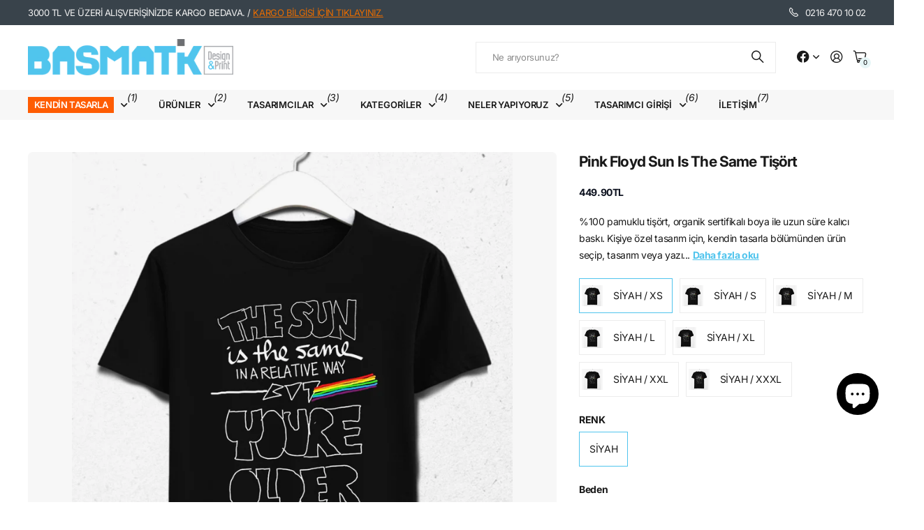

--- FILE ---
content_type: text/html; charset=utf-8
request_url: https://basmatik.com/products/pink-floyd-sun-is-the-same-tisort
body_size: 46196
content:
<!doctype html>
<html
  lang="tr"
  data-theme="next"
  dir="ltr"
  class="no-js btn-hover-up "
>
  <head>
    <meta charset="utf-8">
    <meta http-equiv="x-ua-compatible" content="ie=edge">
    <title>
      Pink Floyd Sun Is The Same tişört
       &ndash; basmatik.com
    </title><meta name="description" content="Pink Floyd Sun Is The Same tişört, İron Maiden piece of mind tişört, İron Maiden tişört, İron Maiden tshirt, music tshirt,, müzik tişört, Pink Floyd tshirt"><meta name="theme-color" content="">
    <meta name="MobileOptimized" content="320">
    <meta name="HandheldFriendly" content="true">
    <meta
      name="viewport"
      content="width=device-width, initial-scale=1, minimum-scale=1, maximum-scale=5, viewport-fit=cover, shrink-to-fit=no"
    >
    <meta name="msapplication-config" content="//basmatik.com/cdn/shop/t/65/assets/browserconfig.xml?v=52024572095365081671767834717">
    <link rel="canonical" href="https://basmatik.com/products/pink-floyd-sun-is-the-same-tisort">
    <link rel="preconnect" href="https://fonts.shopifycdn.com" crossorigin><link rel="preload" as="style" href="//basmatik.com/cdn/shop/t/65/assets/screen.css?v=47211397403695655891767834720">
    <link rel="preload" as="style" href="//basmatik.com/cdn/shop/t/65/assets/screen-settings.css?v=134079162351129123231769202100">
    <link href="//basmatik.com/cdn/shop/t/65/assets/nodus.css?v=160561348386347234641768762491" rel="stylesheet" type="text/css" media="all" />
    
<link rel="preload" as="font" href="//basmatik.com/cdn/fonts/inter/inter_n7.02711e6b374660cfc7915d1afc1c204e633421e4.woff2" type="font/woff2" crossorigin>
    <link rel="preload" as="font" href="//basmatik.com/cdn/fonts/inter/inter_n4.b2a3f24c19b4de56e8871f609e73ca7f6d2e2bb9.woff2" type="font/woff2" crossorigin>
    <link rel="preload" as="font" href="//basmatik.com/cdn/shop/t/65/assets/icomoon.woff?v=131928518403279058281767834718" crossorigin>
    <link media="screen" rel="stylesheet" href="//basmatik.com/cdn/shop/t/65/assets/screen.css?v=47211397403695655891767834720" id="core-css">
    
    <noscript><link rel="stylesheet" href="//basmatik.com/cdn/shop/t/65/assets/async-menu.css?v=42198473107064888151767834719"></noscript><link media="screen" rel="stylesheet" href="//basmatik.com/cdn/shop/t/65/assets/page-product.css?v=96510261905101205411767834716" id="product-css"><link media="screen" rel="stylesheet" href="//basmatik.com/cdn/shop/t/65/assets/screen-settings.css?v=134079162351129123231769202100" id="custom-css"><link rel="icon" href="//basmatik.com/cdn/shop/files/favicon.png?crop=center&height=32&v=1632734365&width=32" type="image/png">
      <link rel="mask-icon" href="safari-pinned-tab.svg" color="#333333">
      <link rel="apple-touch-icon" href="apple-touch-icon.png"><script>
      document.documentElement.classList.remove('no-js');
    </script>

    <!-- EARLY LAZYLOAD CSS: Lazy resimleri gizle -->
    <style>
      img.lazy {
        opacity: 0;
        transition: opacity 0.3s ease-in-out;
      }
      img.lazy[src^='data:'] {
        background: #f5f5f5;
      }
      img.lazyloaded,
      img.lazyload-skip {
        opacity: 1;
      }
      .lazy-bg {
        opacity: 0;
        transition: opacity 0.3s ease-in-out;
      }
      .lazy-bg.lazyloaded {
        opacity: 1;
      }
    </style>

    <!-- EARLY LAZYLOAD: Resimleri DOM'a eklenir eklenmez yakala -->
    <script>
      (function () {
        'use strict';
        var PLACEHOLDER = '[data-uri]';
        var defined = false;

        // Logo kontrolü
        function isLogo(img) {
          var p = img.parentElement;
          while (p && p !== document.body) {
            if (
              p.classList &&
              (p.classList.contains('logo') || p.classList.contains('site-logo') || p.classList.contains('header-logo'))
            )
              return true;
            if (p.tagName === 'A' && p.classList && p.classList.contains('logo')) return true;
            p = p.parentElement;
          }
          var alt = (img.getAttribute('alt') || '').toLowerCase();
          if (alt.includes('logo')) return true;
          return false;
        }

        // Above-the-fold kontrolü (ilk 600px)
        function isAboveTheFold(img) {
          // Slideshow'un ilk slide'ı için izin ver
          var parent = img.closest('.swiper-slide-active, .swiper-slide-next, .swiper-slide-prev');
          if (parent) return true;
          // Header içindeki logo
          if (img.closest('header')) return isLogo(img);
          return false;
        }

        // Resmi lazy load'a dönüştür
        function convertToLazy(img) {
          if (
            img.classList.contains('lazy') ||
            img.classList.contains('lazyloaded') ||
            img.classList.contains('lazyload-skip')
          )
            return;
          if (
            img.hasAttribute('data-no-lazy') ||
            img.getAttribute('fetchpriority') === 'high' ||
            img.getAttribute('loading') === 'eager'
          )
            return;

          var src = img.getAttribute('src');
          if (!src || src === PLACEHOLDER || src.startsWith('data:')) return;

          // Logo'ları atla
          if (isLogo(img)) {
            img.classList.add('lazyload-skip');
            return;
          }

          // src ve srcset'i data-* ye taşı
          img.setAttribute('data-src', src);
          img.setAttribute('src', PLACEHOLDER);

          var srcset = img.getAttribute('srcset');
          if (srcset) {
            img.setAttribute('data-srcset', srcset);
            img.removeAttribute('srcset');
          }

          var sizes = img.getAttribute('sizes');
          if (sizes) {
            img.setAttribute('data-sizes', sizes);
          }

          img.classList.add('lazy');
        }

        // MutationObserver ile yeni eklenen resimleri yakala
        var observer = new MutationObserver(function (mutations) {
          mutations.forEach(function (mutation) {
            // Eklenen node'ları kontrol et
            mutation.addedNodes.forEach(function (node) {
              if (node.nodeType !== 1) return;

              // Direkt img elementi
              if (node.tagName === 'IMG') {
                convertToLazy(node);
              }

              // İçindeki img'leri bul
              if (node.querySelectorAll) {
                var imgs = node.querySelectorAll('img:not(.lazy):not(.lazyloaded):not(.lazyload-skip)');
                imgs.forEach(convertToLazy);
              }
            });

            // Attribute değişikliklerini de yakala (src eklenmesi)
            if (mutation.type === 'attributes' && mutation.attributeName === 'src') {
              var img = mutation.target;
              if (img.tagName === 'IMG') {
                convertToLazy(img);
              }
            }
          });
        });

        // Observer'ı hemen başlat
        if (document.body) {
          observer.observe(document.body, {
            childList: true,
            subtree: true,
            attributes: true,
            attributeFilter: ['src'],
          });
        } else {
          // Body henüz yoksa, document'ı gözle
          var docObserver = new MutationObserver(function (mutations) {
            if (document.body) {
              docObserver.disconnect();
              observer.observe(document.body, {
                childList: true,
                subtree: true,
                attributes: true,
                attributeFilter: ['src'],
              });
              // Mevcut resimleri de işle
              document.querySelectorAll('img:not(.lazy):not(.lazyloaded):not(.lazyload-skip)').forEach(convertToLazy);
            }
          });
          docObserver.observe(document.documentElement, { childList: true, subtree: true });
        }

        // Global erişim için
        window.__earlyLazyLoad = {
          convert: convertToLazy,
          placeholder: PLACEHOLDER,
        };
      })();
    </script>

    <meta name="msapplication-config" content="//basmatik.com/cdn/shop/t/65/assets/browserconfig.xml?v=52024572095365081671767834717">
<meta property="og:title" content="Pink Floyd Sun Is The Same tişört">
<meta property="og:type" content="product">
<meta property="og:description" content="Pink Floyd Sun Is The Same tişört, İron Maiden piece of mind tişört, İron Maiden tişört, İron Maiden tshirt, music tshirt,, müzik tişört, Pink Floyd tshirt">
<meta property="og:site_name" content="basmatik.com">
<meta property="og:url" content="https://basmatik.com/products/pink-floyd-sun-is-the-same-tisort">

  
  <meta property="product:price:amount" content="449.9">
  <meta property="og:price:amount" content="449.9">
  <meta property="og:price:currency" content="TRY">
  <meta property="og:availability" content="instock" />

<meta property="og:image" content="//basmatik.com/cdn/shop/products/PinkFloydSunIsTheSame.jpg?crop=center&height=500&v=1633221469&width=600">

<meta name="twitter:title" content="Pink Floyd Sun Is The Same tişört">
<meta name="twitter:description" content="Pink Floyd Sun Is The Same tişört, İron Maiden piece of mind tişört, İron Maiden tişört, İron Maiden tshirt, music tshirt,, müzik tişört, Pink Floyd tshirt">
<meta name="twitter:site" content="basmatik.com">

  <meta name="twitter:card" content="//basmatik.com/cdn/shop/files/web2_bsmtk_350x_59f63629-1512-4254-b645-2a6386eaffc8.avif?v=1761643665">

<meta property="twitter:image" content="//basmatik.com/cdn/shop/products/PinkFloydSunIsTheSame.jpg?crop=center&height=500&v=1633221469&width=600">
<script type="application/ld+json">
  [{
        "@context": "https://schema.org",
        "@type": "Product",
        "name": "Pink Floyd Sun Is The Same tişört",
        "url": "https://basmatik.com/products/pink-floyd-sun-is-the-same-tisort","brand": { "@type": "Brand", "name": "basmatik" },"description": "\n%100 pamuklu tişört, organik sertifikalı boya ile uzun süre kalıcı baskı.\nKişiye özel tasarım için, kendin tasarla bölümünden ürün seçip, tasarım veya yazı ekleyerek sipariş verebilirsiniz.\nhttps:\/\/basmatik.com\/collections\/kendin-tasarla\nBeden bilgisi için ürün detayları sayfasına bakabilirsin.\n ","image": "//basmatik.com/cdn/shop/products/PinkFloydSunIsTheSame.jpg?crop=center&height=500&v=1633221469&width=600","gtin8": "","offers": {
          "@type": "Offer",
          "price": "449.9",
          "url": "https://basmatik.com/products/pink-floyd-sun-is-the-same-tisort",
          "priceValidUntil": "2027-01-26",
          "priceCurrency": "TRY"}
      },
    {
      "@context": "https://schema.org/",
      "@type": "Organization",
      "url": "https://basmatik.com/products/pink-floyd-sun-is-the-same-tisort",
      "name": "basmatik.com",
      "legalName": "basmatik.com",
      "description": "Pink Floyd Sun Is The Same tişört, İron Maiden piece of mind tişört, İron Maiden tişört, İron Maiden tshirt, music tshirt,, müzik tişört, Pink Floyd tshirt","logo": "//basmatik.com/cdn/shop/files/web2_bsmtk_350x_59f63629-1512-4254-b645-2a6386eaffc8.avif?v=1761643665",
        "image": "//basmatik.com/cdn/shop/files/web2_bsmtk_350x_59f63629-1512-4254-b645-2a6386eaffc8.avif?v=1761643665","contactPoint": {
        "@type": "ContactPoint",
        "contactType": "Customer service",
        "telephone": "02164701002"
      },
      "address": {
        "@type": "PostalAddress",
        "streetAddress": "Örnek Mahallesi Neyzen Aziz Dede Sokak., No:6 Ataşehir ",
        "addressLocality": "Istanbul",
        "postalCode": "34680",
        "addressCountry": "TÜRKIYE"
      }
    },
    {
      "@context": "https://schema.org",
      "@type": "WebSite",
      "url": "https://basmatik.com/products/pink-floyd-sun-is-the-same-tisort",
      "name": "basmatik.com",
      "description": "Pink Floyd Sun Is The Same tişört, İron Maiden piece of mind tişört, İron Maiden tişört, İron Maiden tshirt, music tshirt,, müzik tişört, Pink Floyd tshirt",
      "author": [
        {
          "@type": "Organization",
          "url": "https://www.someoneyouknow.online",
          "name": "Someoneyouknow",
          "address": {
            "@type": "PostalAddress",
            "streetAddress": "Wilhelminaplein 25",
            "addressLocality": "Eindhoven",
            "addressRegion": "NB",
            "postalCode": "5611 HG",
            "addressCountry": "NL"
          }
        }
      ]
    }
  ]
</script>

    <script>window.performance && window.performance.mark && window.performance.mark('shopify.content_for_header.start');</script><meta name="google-site-verification" content="qCQMMJQTquhPNq_7hLSS3-fioKMBQvIEyIAEMAChahU">
<meta name="facebook-domain-verification" content="nyagfot25reswxnuegwp5dg9rlzbvi">
<meta id="shopify-digital-wallet" name="shopify-digital-wallet" content="/2699243/digital_wallets/dialog">
<link rel="alternate" hreflang="x-default" href="https://basmatik.com/products/pink-floyd-sun-is-the-same-tisort">
<link rel="alternate" hreflang="tr" href="https://basmatik.com/products/pink-floyd-sun-is-the-same-tisort">
<link rel="alternate" hreflang="en" href="https://basmatik.com/en/products/pink-floyd-sun-is-the-same-tisort">
<link rel="alternate" type="application/json+oembed" href="https://basmatik.com/products/pink-floyd-sun-is-the-same-tisort.oembed">
<script async="async" src="/checkouts/internal/preloads.js?locale=tr-TR"></script>
<script id="shopify-features" type="application/json">{"accessToken":"85361be6f0f2173d06a4078a5aa21bd5","betas":["rich-media-storefront-analytics"],"domain":"basmatik.com","predictiveSearch":true,"shopId":2699243,"locale":"tr"}</script>
<script>var Shopify = Shopify || {};
Shopify.shop = "basmatik.myshopify.com";
Shopify.locale = "tr";
Shopify.currency = {"active":"TRY","rate":"1.0"};
Shopify.country = "TR";
Shopify.theme = {"name":"Nodus [DEV] 08\/01","id":148598522047,"schema_name":"Next","schema_version":"3.2.0","theme_store_id":null,"role":"main"};
Shopify.theme.handle = "null";
Shopify.theme.style = {"id":null,"handle":null};
Shopify.cdnHost = "basmatik.com/cdn";
Shopify.routes = Shopify.routes || {};
Shopify.routes.root = "/";</script>
<script type="module">!function(o){(o.Shopify=o.Shopify||{}).modules=!0}(window);</script>
<script>!function(o){function n(){var o=[];function n(){o.push(Array.prototype.slice.apply(arguments))}return n.q=o,n}var t=o.Shopify=o.Shopify||{};t.loadFeatures=n(),t.autoloadFeatures=n()}(window);</script>
<script id="shop-js-analytics" type="application/json">{"pageType":"product"}</script>
<script defer="defer" async type="module" src="//basmatik.com/cdn/shopifycloud/shop-js/modules/v2/client.init-shop-cart-sync_BC8vnVON.tr.esm.js"></script>
<script defer="defer" async type="module" src="//basmatik.com/cdn/shopifycloud/shop-js/modules/v2/chunk.common_D0BZeXbN.esm.js"></script>
<script defer="defer" async type="module" src="//basmatik.com/cdn/shopifycloud/shop-js/modules/v2/chunk.modal_DrtnNCDF.esm.js"></script>
<script type="module">
  await import("//basmatik.com/cdn/shopifycloud/shop-js/modules/v2/client.init-shop-cart-sync_BC8vnVON.tr.esm.js");
await import("//basmatik.com/cdn/shopifycloud/shop-js/modules/v2/chunk.common_D0BZeXbN.esm.js");
await import("//basmatik.com/cdn/shopifycloud/shop-js/modules/v2/chunk.modal_DrtnNCDF.esm.js");

  window.Shopify.SignInWithShop?.initShopCartSync?.({"fedCMEnabled":true,"windoidEnabled":true});

</script>
<script>(function() {
  var isLoaded = false;
  function asyncLoad() {
    if (isLoaded) return;
    isLoaded = true;
    var urls = ["https:\/\/sp-seller.webkul.com\/js\/seller_profile_tag.js?shop=basmatik.myshopify.com","https:\/\/sp-seller.webkul.com\/js\/customer_script.js?shop=basmatik.myshopify.com","https:\/\/cdn.hextom.com\/js\/freeshippingbar.js?shop=basmatik.myshopify.com","https:\/\/cdn2.hextom.com\/js\/smartpushmarketing.js?shop=basmatik.myshopify.com"];
    for (var i = 0; i < urls.length; i++) {
      var s = document.createElement('script');
      s.type = 'text/javascript';
      s.async = true;
      s.src = urls[i];
      var x = document.getElementsByTagName('script')[0];
      x.parentNode.insertBefore(s, x);
    }
  };
  if(window.attachEvent) {
    window.attachEvent('onload', asyncLoad);
  } else {
    window.addEventListener('load', asyncLoad, false);
  }
})();</script>
<script id="__st">var __st={"a":2699243,"offset":10800,"reqid":"29f6ad4b-4a7a-442c-9c8d-f00afed6ed10-1769407376","pageurl":"basmatik.com\/products\/pink-floyd-sun-is-the-same-tisort","u":"ca615b1dcd94","p":"product","rtyp":"product","rid":6999900356799};</script>
<script>window.ShopifyPaypalV4VisibilityTracking = true;</script>
<script id="captcha-bootstrap">!function(){'use strict';const t='contact',e='account',n='new_comment',o=[[t,t],['blogs',n],['comments',n],[t,'customer']],c=[[e,'customer_login'],[e,'guest_login'],[e,'recover_customer_password'],[e,'create_customer']],r=t=>t.map((([t,e])=>`form[action*='/${t}']:not([data-nocaptcha='true']) input[name='form_type'][value='${e}']`)).join(','),a=t=>()=>t?[...document.querySelectorAll(t)].map((t=>t.form)):[];function s(){const t=[...o],e=r(t);return a(e)}const i='password',u='form_key',d=['recaptcha-v3-token','g-recaptcha-response','h-captcha-response',i],f=()=>{try{return window.sessionStorage}catch{return}},m='__shopify_v',_=t=>t.elements[u];function p(t,e,n=!1){try{const o=window.sessionStorage,c=JSON.parse(o.getItem(e)),{data:r}=function(t){const{data:e,action:n}=t;return t[m]||n?{data:e,action:n}:{data:t,action:n}}(c);for(const[e,n]of Object.entries(r))t.elements[e]&&(t.elements[e].value=n);n&&o.removeItem(e)}catch(o){console.error('form repopulation failed',{error:o})}}const l='form_type',E='cptcha';function T(t){t.dataset[E]=!0}const w=window,h=w.document,L='Shopify',v='ce_forms',y='captcha';let A=!1;((t,e)=>{const n=(g='f06e6c50-85a8-45c8-87d0-21a2b65856fe',I='https://cdn.shopify.com/shopifycloud/storefront-forms-hcaptcha/ce_storefront_forms_captcha_hcaptcha.v1.5.2.iife.js',D={infoText:'hCaptcha ile korunuyor',privacyText:'Gizlilik',termsText:'Koşullar'},(t,e,n)=>{const o=w[L][v],c=o.bindForm;if(c)return c(t,g,e,D).then(n);var r;o.q.push([[t,g,e,D],n]),r=I,A||(h.body.append(Object.assign(h.createElement('script'),{id:'captcha-provider',async:!0,src:r})),A=!0)});var g,I,D;w[L]=w[L]||{},w[L][v]=w[L][v]||{},w[L][v].q=[],w[L][y]=w[L][y]||{},w[L][y].protect=function(t,e){n(t,void 0,e),T(t)},Object.freeze(w[L][y]),function(t,e,n,w,h,L){const[v,y,A,g]=function(t,e,n){const i=e?o:[],u=t?c:[],d=[...i,...u],f=r(d),m=r(i),_=r(d.filter((([t,e])=>n.includes(e))));return[a(f),a(m),a(_),s()]}(w,h,L),I=t=>{const e=t.target;return e instanceof HTMLFormElement?e:e&&e.form},D=t=>v().includes(t);t.addEventListener('submit',(t=>{const e=I(t);if(!e)return;const n=D(e)&&!e.dataset.hcaptchaBound&&!e.dataset.recaptchaBound,o=_(e),c=g().includes(e)&&(!o||!o.value);(n||c)&&t.preventDefault(),c&&!n&&(function(t){try{if(!f())return;!function(t){const e=f();if(!e)return;const n=_(t);if(!n)return;const o=n.value;o&&e.removeItem(o)}(t);const e=Array.from(Array(32),(()=>Math.random().toString(36)[2])).join('');!function(t,e){_(t)||t.append(Object.assign(document.createElement('input'),{type:'hidden',name:u})),t.elements[u].value=e}(t,e),function(t,e){const n=f();if(!n)return;const o=[...t.querySelectorAll(`input[type='${i}']`)].map((({name:t})=>t)),c=[...d,...o],r={};for(const[a,s]of new FormData(t).entries())c.includes(a)||(r[a]=s);n.setItem(e,JSON.stringify({[m]:1,action:t.action,data:r}))}(t,e)}catch(e){console.error('failed to persist form',e)}}(e),e.submit())}));const S=(t,e)=>{t&&!t.dataset[E]&&(n(t,e.some((e=>e===t))),T(t))};for(const o of['focusin','change'])t.addEventListener(o,(t=>{const e=I(t);D(e)&&S(e,y())}));const B=e.get('form_key'),M=e.get(l),P=B&&M;t.addEventListener('DOMContentLoaded',(()=>{const t=y();if(P)for(const e of t)e.elements[l].value===M&&p(e,B);[...new Set([...A(),...v().filter((t=>'true'===t.dataset.shopifyCaptcha))])].forEach((e=>S(e,t)))}))}(h,new URLSearchParams(w.location.search),n,t,e,['guest_login'])})(!0,!0)}();</script>
<script integrity="sha256-4kQ18oKyAcykRKYeNunJcIwy7WH5gtpwJnB7kiuLZ1E=" data-source-attribution="shopify.loadfeatures" defer="defer" src="//basmatik.com/cdn/shopifycloud/storefront/assets/storefront/load_feature-a0a9edcb.js" crossorigin="anonymous"></script>
<script data-source-attribution="shopify.dynamic_checkout.dynamic.init">var Shopify=Shopify||{};Shopify.PaymentButton=Shopify.PaymentButton||{isStorefrontPortableWallets:!0,init:function(){window.Shopify.PaymentButton.init=function(){};var t=document.createElement("script");t.src="https://basmatik.com/cdn/shopifycloud/portable-wallets/latest/portable-wallets.tr.js",t.type="module",document.head.appendChild(t)}};
</script>
<script data-source-attribution="shopify.dynamic_checkout.buyer_consent">
  function portableWalletsHideBuyerConsent(e){var t=document.getElementById("shopify-buyer-consent"),n=document.getElementById("shopify-subscription-policy-button");t&&n&&(t.classList.add("hidden"),t.setAttribute("aria-hidden","true"),n.removeEventListener("click",e))}function portableWalletsShowBuyerConsent(e){var t=document.getElementById("shopify-buyer-consent"),n=document.getElementById("shopify-subscription-policy-button");t&&n&&(t.classList.remove("hidden"),t.removeAttribute("aria-hidden"),n.addEventListener("click",e))}window.Shopify?.PaymentButton&&(window.Shopify.PaymentButton.hideBuyerConsent=portableWalletsHideBuyerConsent,window.Shopify.PaymentButton.showBuyerConsent=portableWalletsShowBuyerConsent);
</script>
<script>
  function portableWalletsCleanup(e){e&&e.src&&console.error("Failed to load portable wallets script "+e.src);var t=document.querySelectorAll("shopify-accelerated-checkout .shopify-payment-button__skeleton, shopify-accelerated-checkout-cart .wallet-cart-button__skeleton"),e=document.getElementById("shopify-buyer-consent");for(let e=0;e<t.length;e++)t[e].remove();e&&e.remove()}function portableWalletsNotLoadedAsModule(e){e instanceof ErrorEvent&&"string"==typeof e.message&&e.message.includes("import.meta")&&"string"==typeof e.filename&&e.filename.includes("portable-wallets")&&(window.removeEventListener("error",portableWalletsNotLoadedAsModule),window.Shopify.PaymentButton.failedToLoad=e,"loading"===document.readyState?document.addEventListener("DOMContentLoaded",window.Shopify.PaymentButton.init):window.Shopify.PaymentButton.init())}window.addEventListener("error",portableWalletsNotLoadedAsModule);
</script>

<script type="module" src="https://basmatik.com/cdn/shopifycloud/portable-wallets/latest/portable-wallets.tr.js" onError="portableWalletsCleanup(this)" crossorigin="anonymous"></script>
<script nomodule>
  document.addEventListener("DOMContentLoaded", portableWalletsCleanup);
</script>

<script id='scb4127' type='text/javascript' async='' src='https://basmatik.com/cdn/shopifycloud/privacy-banner/storefront-banner.js'></script><link id="shopify-accelerated-checkout-styles" rel="stylesheet" media="screen" href="https://basmatik.com/cdn/shopifycloud/portable-wallets/latest/accelerated-checkout-backwards-compat.css" crossorigin="anonymous">
<style id="shopify-accelerated-checkout-cart">
        #shopify-buyer-consent {
  margin-top: 1em;
  display: inline-block;
  width: 100%;
}

#shopify-buyer-consent.hidden {
  display: none;
}

#shopify-subscription-policy-button {
  background: none;
  border: none;
  padding: 0;
  text-decoration: underline;
  font-size: inherit;
  cursor: pointer;
}

#shopify-subscription-policy-button::before {
  box-shadow: none;
}

      </style>

<script>window.performance && window.performance.mark && window.performance.mark('shopify.content_for_header.end');</script>
    
    <style>
      
      

      :root {
          --scheme-1:                      #ffffff;
          --scheme-1_solid:                #ffffff;
          --scheme-1_bg:                   var(--scheme-1);
          --scheme-1_bg_dark:              var(--scheme-1_bg);
          --scheme-1_bg_var:               var(--scheme-1_bg_dark);
          --scheme-1_bg_secondary:         #f2f2f2;
          --scheme-1_fg:                   #191919;
          --scheme-1_fg_sat:               #d8d8d8;
          --scheme-1_title:                #191919;
          --scheme-1_title_solid:          #191919;

          --scheme-1_primary_btn_bg:       #191919;
          --scheme-1_primary_btn_bg_dark:  #070707;
          --scheme-1_primary_btn_fg:       #ffffff;
          --scheme-1_secondary_btn_bg:     #e5e5e5;
          --scheme-1_secondary_btn_bg_dark:#d3d3d3;
          --scheme-1_secondary_btn_fg:     #0e1320;
          --scheme-1_tertiary_btn_bg:      #50c4ed;
          --scheme-1_tertiary_btn_bg_dark: #30b9ea;
          --scheme-1_tertiary_btn_fg:      #ffffff;
          --scheme-1_btn_bg:       		var(--scheme-1_primary_btn_bg);
          --scheme-1_btn_bg_dark:  		var(--scheme-1_primary_btn_bg_dark);
          --scheme-1_btn_fg:       		var(--scheme-1_primary_btn_fg);
          --scheme-1_bd:                   #ececec;
          --scheme-1_input_bg:             #ffffff;
          --scheme-1_input_bg_dark:        #f2f2f2;
          --scheme-1_input_fg:             #191919;
          --scheme-1_input_pl:             #232323;
          --scheme-1_accent:               #50c4ed;
          --scheme-1_accent_gradient:      linear-gradient(120deg, rgba(49, 132, 73, 0.36), rgba(255, 243, 234, 1) 100%);
          
          --scheme-1_fg_brightness: 0; 
          
            --body_bg:            				var(--scheme-1_bg);
          
          --scheme-1_bg_darkmode:        #191919;
          --scheme-1_fg_darkmode:        #ffffff;
          --scheme-1_primary_btn_bg_darkmode: #e76c00;
          --scheme-1_primary_btn_fg_darkmode: #ffffff;
          --scheme-1_accent_darkmode:    #f9af11;
        }
        :root, [class*="palette-scheme-1"], [data-active-content*="scheme-1"] {
        --primary_bg:             var(--scheme-1_bg);
        --bg_secondary:           var(--scheme-1_bg_secondary);
        --primary_text:           var(--scheme-1_fg);
        --primary_text_h:         var(--scheme-1_title);
        --headings_text:          var(--primary_text_h);
        --headings_text_solid:    var(--scheme-1_title_solid);
        --primary_btn_bg:         var(--scheme-1_primary_btn_bg);
        --primary_btn_bg_dark:    var(--scheme-1_primary_btn_bg_dark);
        --primary_btn_fg:       var(--scheme-1_primary_btn_fg);
        --secondary_btn_bg:       var(--scheme-1_secondary_btn_bg);
        --secondary_btn_bg_dark:  var(--scheme-1_secondary_btn_bg_dark);
        --secondary_btn_fg:     var(--scheme-1_secondary_btn_fg);
        --tertiary_btn_bg:        var(--scheme-1_tertiary_btn_bg);
        --tertiary_btn_bg_dark:   var(--scheme-1_tertiary_btn_bg_dark);
        --tertiary_btn_fg:      var(--scheme-1_tertiary_btn_fg);
        --input_bg:               var(--scheme-1_input_bg);
        --input_bg_dark:          var(--scheme-1_input_bg_dark);
        --input_fg:               var(--scheme-1_input_fg);
        --input_pl:               var(--scheme-1_input_pl);
        --input_bd:               var(--scheme-1_bd);
        --custom_bd:              var(--custom_input_bd);
        --secondary_bg: 		  var(--primary_btn_bg);
        --accent:                 var(--scheme-1_accent);
        --theme_bg:               var(--accent);
        --accent_gradient:        var(--scheme-1_accent_gradient);
        --primary_text_brightness:var(--scheme-1_fg_brightness);
        --primary_default_body_text:     var(--scheme-1_fg);
        --primary_default_heading_text:  var(--scheme-1_title);
        }
        
        .day-switched {
          --scheme-1_bg:     var(--scheme-1_bg_darkmode);
          --scheme-1_fg:     var(--scheme-1_fg_darkmode);
          --scheme-1_btn_bg: var(--scheme-1_primary_btn_bg_darkmode);
          --scheme-1_btn_fg: var(--scheme-1_primary_btn_fg_darkmode);
          --scheme-1_accent: var(--scheme-1_accent_darkmode);
        }
        .day-switched, .day-switched [class*="palette-scheme-1"], .day-switched [data-active-content*="scheme-1"] {
          --primary_bg:             var(--scheme-1_bg);
          --bg_secondary:           var(--primary_bg);
          --primary_text:           var(--scheme-1_fg);
          --primary_text_h:         var(--primary_text);
          --headings_text:          var(--primary_text);
          --headings_text_solid:    var(--primary_text);
          --primary_btn_bg:         var(--scheme-1_btn_bg);
          --primary_btn_bg_dark:    var(--primary_btn_bg);
          --primary_btn_fg:         var(--scheme-1_btn_fg);
          --secondary_btn_bg:       var(--primary_btn_bg);
          --secondary_btn_bg_dark:  var(--primary_btn_bg);
          --secondary_btn_fg:       var(--primary_btn_fg);
          --tertiary_btn_bg:        var(--primary_btn_bg);
          --tertiary_btn_bg_dark:   var(--primary_btn_bg);
          --tertiary_btn_fg:        var(--primary_btn_fg);
          --primary_default_body_text:     var(--primary_text);
          --primary_default_heading_text:  var(--primary_text);
          --accent:                 var(--scheme-1_accent);
          
            --body_bg:            	var(--primary_bg);
          
        }
      :root {
          --scheme-2:                      #384756;
          --scheme-2_solid:                #384756;
          --scheme-2_bg:                   var(--scheme-2);
          --scheme-2_bg_dark:              #344250;
          --scheme-2_bg_var:               var(--scheme-2_bg_dark);
          --scheme-2_bg_secondary:         #50c4ed;
          --scheme-2_fg:                   #fe5c03;
          --scheme-2_fg_sat:               #ffffff;
          --scheme-2_title:                #ffffff;
          --scheme-2_title_solid:          #ffffff;

          --scheme-2_primary_btn_bg:       #ffffff;
          --scheme-2_primary_btn_bg_dark:  #ededed;
          --scheme-2_primary_btn_fg:       #191919;
          --scheme-2_secondary_btn_bg:     #e76c00;
          --scheme-2_secondary_btn_bg_dark:#c35b00;
          --scheme-2_secondary_btn_fg:     #ffffff;
          --scheme-2_tertiary_btn_bg:      #191919;
          --scheme-2_tertiary_btn_bg_dark: #070707;
          --scheme-2_tertiary_btn_fg:      #ffffff;
          --scheme-2_btn_bg:       		var(--scheme-2_primary_btn_bg);
          --scheme-2_btn_bg_dark:  		var(--scheme-2_primary_btn_bg_dark);
          --scheme-2_btn_fg:       		var(--scheme-2_primary_btn_fg);
          --scheme-2_bd:                   #ececec;
          --scheme-2_input_bg:             #ffffff;
          --scheme-2_input_bg_dark:        #f2f2f2;
          --scheme-2_input_fg:             #191919;
          --scheme-2_input_pl:             #232323;
          --scheme-2_accent:               #50c4ed;
          --scheme-2_accent_gradient:      #50c4ed;
          
          --scheme-2_fg_brightness: 1; 
          
          --scheme-2_bg_darkmode:        #191919;
          --scheme-2_fg_darkmode:        #ffffff;
          --scheme-2_primary_btn_bg_darkmode: #fe5c03;
          --scheme-2_primary_btn_fg_darkmode: #ffffff;
          --scheme-2_accent_darkmode:    #f9af11;
        }
        [class*="palette-scheme-2"], [data-active-content*="scheme-2"] {
        --primary_bg:             var(--scheme-2_bg);
        --bg_secondary:           var(--scheme-2_bg_secondary);
        --primary_text:           var(--scheme-2_fg);
        --primary_text_h:         var(--scheme-2_title);
        --headings_text:          var(--primary_text_h);
        --headings_text_solid:    var(--scheme-2_title_solid);
        --primary_btn_bg:         var(--scheme-2_primary_btn_bg);
        --primary_btn_bg_dark:    var(--scheme-2_primary_btn_bg_dark);
        --primary_btn_fg:       var(--scheme-2_primary_btn_fg);
        --secondary_btn_bg:       var(--scheme-2_secondary_btn_bg);
        --secondary_btn_bg_dark:  var(--scheme-2_secondary_btn_bg_dark);
        --secondary_btn_fg:     var(--scheme-2_secondary_btn_fg);
        --tertiary_btn_bg:        var(--scheme-2_tertiary_btn_bg);
        --tertiary_btn_bg_dark:   var(--scheme-2_tertiary_btn_bg_dark);
        --tertiary_btn_fg:      var(--scheme-2_tertiary_btn_fg);
        --input_bg:               var(--scheme-2_input_bg);
        --input_bg_dark:          var(--scheme-2_input_bg_dark);
        --input_fg:               var(--scheme-2_input_fg);
        --input_pl:               var(--scheme-2_input_pl);
        --input_bd:               var(--scheme-2_bd);
        --custom_bd:              var(--custom_input_bd);
        --secondary_bg: 		  var(--primary_btn_bg);
        --accent:                 var(--scheme-2_accent);
        --theme_bg:               var(--accent);
        --accent_gradient:        var(--scheme-2_accent_gradient);
        --primary_text_brightness:var(--scheme-2_fg_brightness);
        --primary_default_body_text:     var(--scheme-1_fg);
        --primary_default_heading_text:  var(--scheme-1_title);
        }
        
        .day-switched {
          --scheme-2_bg:     var(--scheme-2_bg_darkmode);
          --scheme-2_fg:     var(--scheme-2_fg_darkmode);
          --scheme-2_btn_bg: var(--scheme-2_primary_btn_bg_darkmode);
          --scheme-2_btn_fg: var(--scheme-2_primary_btn_fg_darkmode);
          --scheme-2_accent: var(--scheme-2_accent_darkmode);
        }
        .day-switched [class*="palette-scheme-2"], .day-switched [data-active-content*="scheme-2"] {
          --primary_bg:             var(--scheme-2_bg);
          --bg_secondary:           var(--primary_bg);
          --primary_text:           var(--scheme-2_fg);
          --primary_text_h:         var(--primary_text);
          --headings_text:          var(--primary_text);
          --headings_text_solid:    var(--primary_text);
          --primary_btn_bg:         var(--scheme-2_btn_bg);
          --primary_btn_bg_dark:    var(--primary_btn_bg);
          --primary_btn_fg:         var(--scheme-2_btn_fg);
          --secondary_btn_bg:       var(--primary_btn_bg);
          --secondary_btn_bg_dark:  var(--primary_btn_bg);
          --secondary_btn_fg:       var(--primary_btn_fg);
          --tertiary_btn_bg:        var(--primary_btn_bg);
          --tertiary_btn_bg_dark:   var(--primary_btn_bg);
          --tertiary_btn_fg:        var(--primary_btn_fg);
          --primary_default_body_text:     var(--primary_text);
          --primary_default_heading_text:  var(--primary_text);
          --accent:                 var(--scheme-2_accent);
          
        }
      :root {
          --scheme-3:                      #f7f7f7;
          --scheme-3_solid:                #f7f7f7;
          --scheme-3_bg:                   var(--scheme-3);
          --scheme-3_bg_dark:              #f2f2f2;
          --scheme-3_bg_var:               var(--scheme-3_bg_dark);
          --scheme-3_bg_secondary:         #ffffff;
          --scheme-3_fg:                   #191919;
          --scheme-3_fg_sat:               #d8d8d8;
          --scheme-3_title:                #191919;
          --scheme-3_title_solid:          #191919;

          --scheme-3_primary_btn_bg:       #50c4ed;
          --scheme-3_primary_btn_bg_dark:  #30b9ea;
          --scheme-3_primary_btn_fg:       #ffffff;
          --scheme-3_secondary_btn_bg:     #fe5c03;
          --scheme-3_secondary_btn_bg_dark:#dc4f01;
          --scheme-3_secondary_btn_fg:     #ffffff;
          --scheme-3_tertiary_btn_bg:      #191919;
          --scheme-3_tertiary_btn_bg_dark: #070707;
          --scheme-3_tertiary_btn_fg:      #ffffff;
          --scheme-3_btn_bg:       		var(--scheme-3_primary_btn_bg);
          --scheme-3_btn_bg_dark:  		var(--scheme-3_primary_btn_bg_dark);
          --scheme-3_btn_fg:       		var(--scheme-3_primary_btn_fg);
          --scheme-3_bd:                   #ffffff;
          --scheme-3_input_bg:             #ffffff;
          --scheme-3_input_bg_dark:        #f2f2f2;
          --scheme-3_input_fg:             #191919;
          --scheme-3_input_pl:             #232323;
          --scheme-3_accent:               #fe5c03;
          --scheme-3_accent_gradient:      #fe5c03;
          
          --scheme-3_fg_brightness: 0; 
          
          --scheme-3_bg_darkmode:        #191919;
          --scheme-3_fg_darkmode:        #ffffff;
          --scheme-3_primary_btn_bg_darkmode: #e76c00;
          --scheme-3_primary_btn_fg_darkmode: #ffffff;
          --scheme-3_accent_darkmode:    #f9af11;
        }
        [class*="palette-scheme-3"], [data-active-content*="scheme-3"] {
        --primary_bg:             var(--scheme-3_bg);
        --bg_secondary:           var(--scheme-3_bg_secondary);
        --primary_text:           var(--scheme-3_fg);
        --primary_text_h:         var(--scheme-3_title);
        --headings_text:          var(--primary_text_h);
        --headings_text_solid:    var(--scheme-3_title_solid);
        --primary_btn_bg:         var(--scheme-3_primary_btn_bg);
        --primary_btn_bg_dark:    var(--scheme-3_primary_btn_bg_dark);
        --primary_btn_fg:       var(--scheme-3_primary_btn_fg);
        --secondary_btn_bg:       var(--scheme-3_secondary_btn_bg);
        --secondary_btn_bg_dark:  var(--scheme-3_secondary_btn_bg_dark);
        --secondary_btn_fg:     var(--scheme-3_secondary_btn_fg);
        --tertiary_btn_bg:        var(--scheme-3_tertiary_btn_bg);
        --tertiary_btn_bg_dark:   var(--scheme-3_tertiary_btn_bg_dark);
        --tertiary_btn_fg:      var(--scheme-3_tertiary_btn_fg);
        --input_bg:               var(--scheme-3_input_bg);
        --input_bg_dark:          var(--scheme-3_input_bg_dark);
        --input_fg:               var(--scheme-3_input_fg);
        --input_pl:               var(--scheme-3_input_pl);
        --input_bd:               var(--scheme-3_bd);
        --custom_bd:              var(--custom_input_bd);
        --secondary_bg: 		  var(--primary_btn_bg);
        --accent:                 var(--scheme-3_accent);
        --theme_bg:               var(--accent);
        --accent_gradient:        var(--scheme-3_accent_gradient);
        --primary_text_brightness:var(--scheme-3_fg_brightness);
        --primary_default_body_text:     var(--scheme-1_fg);
        --primary_default_heading_text:  var(--scheme-1_title);
        }
        
        .day-switched {
          --scheme-3_bg:     var(--scheme-3_bg_darkmode);
          --scheme-3_fg:     var(--scheme-3_fg_darkmode);
          --scheme-3_btn_bg: var(--scheme-3_primary_btn_bg_darkmode);
          --scheme-3_btn_fg: var(--scheme-3_primary_btn_fg_darkmode);
          --scheme-3_accent: var(--scheme-3_accent_darkmode);
        }
        .day-switched [class*="palette-scheme-3"], .day-switched [data-active-content*="scheme-3"] {
          --primary_bg:             var(--scheme-3_bg);
          --bg_secondary:           var(--primary_bg);
          --primary_text:           var(--scheme-3_fg);
          --primary_text_h:         var(--primary_text);
          --headings_text:          var(--primary_text);
          --headings_text_solid:    var(--primary_text);
          --primary_btn_bg:         var(--scheme-3_btn_bg);
          --primary_btn_bg_dark:    var(--primary_btn_bg);
          --primary_btn_fg:         var(--scheme-3_btn_fg);
          --secondary_btn_bg:       var(--primary_btn_bg);
          --secondary_btn_bg_dark:  var(--primary_btn_bg);
          --secondary_btn_fg:       var(--primary_btn_fg);
          --tertiary_btn_bg:        var(--primary_btn_bg);
          --tertiary_btn_bg_dark:   var(--primary_btn_bg);
          --tertiary_btn_fg:        var(--primary_btn_fg);
          --primary_default_body_text:     var(--primary_text);
          --primary_default_heading_text:  var(--primary_text);
          --accent:                 var(--scheme-3_accent);
          
        }
      :root {
          --scheme-4:                      #fe5c03;
          --scheme-4_solid:                #fe5c03;
          --scheme-4_bg:                   var(--scheme-4);
          --scheme-4_bg_dark:              #f65801;
          --scheme-4_bg_var:               var(--scheme-4_bg_dark);
          --scheme-4_bg_secondary:         #020101;
          --scheme-4_fg:                   #ffffff;
          --scheme-4_fg_sat:               #ffffff;
          --scheme-4_title:                #ffffff;
          --scheme-4_title_solid:          #ffffff;

          --scheme-4_primary_btn_bg:       #ffffff;
          --scheme-4_primary_btn_bg_dark:  #ededed;
          --scheme-4_primary_btn_fg:       #191919;
          --scheme-4_secondary_btn_bg:     #50c4ed;
          --scheme-4_secondary_btn_bg_dark:#30b9ea;
          --scheme-4_secondary_btn_fg:     #ffffff;
          --scheme-4_tertiary_btn_bg:      #f2f1ec;
          --scheme-4_tertiary_btn_bg_dark: #e3e1d7;
          --scheme-4_tertiary_btn_fg:      #191919;
          --scheme-4_btn_bg:       		var(--scheme-4_primary_btn_bg);
          --scheme-4_btn_bg_dark:  		var(--scheme-4_primary_btn_bg_dark);
          --scheme-4_btn_fg:       		var(--scheme-4_primary_btn_fg);
          --scheme-4_bd:                   #e5e5e5;
          --scheme-4_input_bg:             #ffffff;
          --scheme-4_input_bg_dark:        #f2f2f2;
          --scheme-4_input_fg:             #191919;
          --scheme-4_input_pl:             #232323;
          --scheme-4_accent:               #50c4ed;
          --scheme-4_accent_gradient:      #50c4ed;
          
          --scheme-4_fg_brightness: 1; 
          
          --scheme-4_bg_darkmode:        #191919;
          --scheme-4_fg_darkmode:        #ffffff;
          --scheme-4_primary_btn_bg_darkmode: #fe5c03;
          --scheme-4_primary_btn_fg_darkmode: #ffffff;
          --scheme-4_accent_darkmode:    #f9af11;
        }
        [class*="palette-scheme-4"], [data-active-content*="scheme-4"] {
        --primary_bg:             var(--scheme-4_bg);
        --bg_secondary:           var(--scheme-4_bg_secondary);
        --primary_text:           var(--scheme-4_fg);
        --primary_text_h:         var(--scheme-4_title);
        --headings_text:          var(--primary_text_h);
        --headings_text_solid:    var(--scheme-4_title_solid);
        --primary_btn_bg:         var(--scheme-4_primary_btn_bg);
        --primary_btn_bg_dark:    var(--scheme-4_primary_btn_bg_dark);
        --primary_btn_fg:       var(--scheme-4_primary_btn_fg);
        --secondary_btn_bg:       var(--scheme-4_secondary_btn_bg);
        --secondary_btn_bg_dark:  var(--scheme-4_secondary_btn_bg_dark);
        --secondary_btn_fg:     var(--scheme-4_secondary_btn_fg);
        --tertiary_btn_bg:        var(--scheme-4_tertiary_btn_bg);
        --tertiary_btn_bg_dark:   var(--scheme-4_tertiary_btn_bg_dark);
        --tertiary_btn_fg:      var(--scheme-4_tertiary_btn_fg);
        --input_bg:               var(--scheme-4_input_bg);
        --input_bg_dark:          var(--scheme-4_input_bg_dark);
        --input_fg:               var(--scheme-4_input_fg);
        --input_pl:               var(--scheme-4_input_pl);
        --input_bd:               var(--scheme-4_bd);
        --custom_bd:              var(--custom_input_bd);
        --secondary_bg: 		  var(--primary_btn_bg);
        --accent:                 var(--scheme-4_accent);
        --theme_bg:               var(--accent);
        --accent_gradient:        var(--scheme-4_accent_gradient);
        --primary_text_brightness:var(--scheme-4_fg_brightness);
        --primary_default_body_text:     var(--scheme-1_fg);
        --primary_default_heading_text:  var(--scheme-1_title);
        }
        
        .day-switched {
          --scheme-4_bg:     var(--scheme-4_bg_darkmode);
          --scheme-4_fg:     var(--scheme-4_fg_darkmode);
          --scheme-4_btn_bg: var(--scheme-4_primary_btn_bg_darkmode);
          --scheme-4_btn_fg: var(--scheme-4_primary_btn_fg_darkmode);
          --scheme-4_accent: var(--scheme-4_accent_darkmode);
        }
        .day-switched [class*="palette-scheme-4"], .day-switched [data-active-content*="scheme-4"] {
          --primary_bg:             var(--scheme-4_bg);
          --bg_secondary:           var(--primary_bg);
          --primary_text:           var(--scheme-4_fg);
          --primary_text_h:         var(--primary_text);
          --headings_text:          var(--primary_text);
          --headings_text_solid:    var(--primary_text);
          --primary_btn_bg:         var(--scheme-4_btn_bg);
          --primary_btn_bg_dark:    var(--primary_btn_bg);
          --primary_btn_fg:         var(--scheme-4_btn_fg);
          --secondary_btn_bg:       var(--primary_btn_bg);
          --secondary_btn_bg_dark:  var(--primary_btn_bg);
          --secondary_btn_fg:       var(--primary_btn_fg);
          --tertiary_btn_bg:        var(--primary_btn_bg);
          --tertiary_btn_bg_dark:   var(--primary_btn_bg);
          --tertiary_btn_fg:        var(--primary_btn_fg);
          --primary_default_body_text:     var(--primary_text);
          --primary_default_heading_text:  var(--primary_text);
          --accent:                 var(--scheme-4_accent);
          
        }
      :root {
          --scheme-5:                      #50c4ed;
          --scheme-5_solid:                #50c4ed;
          --scheme-5_bg:                   var(--scheme-5);
          --scheme-5_bg_dark:              #47c1ec;
          --scheme-5_bg_var:               var(--scheme-5_bg_dark);
          --scheme-5_bg_secondary:         #ffffff;
          --scheme-5_fg:                   #ffffff;
          --scheme-5_fg_sat:               #ffffff;
          --scheme-5_title:                #ffffff;
          --scheme-5_title_solid:          #ffffff;

          --scheme-5_primary_btn_bg:       #ffffff;
          --scheme-5_primary_btn_bg_dark:  #ededed;
          --scheme-5_primary_btn_fg:       #191919;
          --scheme-5_secondary_btn_bg:     #fe5c03;
          --scheme-5_secondary_btn_bg_dark:#dc4f01;
          --scheme-5_secondary_btn_fg:     #ffffff;
          --scheme-5_tertiary_btn_bg:      #191919;
          --scheme-5_tertiary_btn_bg_dark: #070707;
          --scheme-5_tertiary_btn_fg:      #ffffff;
          --scheme-5_btn_bg:       		var(--scheme-5_primary_btn_bg);
          --scheme-5_btn_bg_dark:  		var(--scheme-5_primary_btn_bg_dark);
          --scheme-5_btn_fg:       		var(--scheme-5_primary_btn_fg);
          --scheme-5_bd:                   #e5e5e5;
          --scheme-5_input_bg:             #ffffff;
          --scheme-5_input_bg_dark:        #f2f2f2;
          --scheme-5_input_fg:             #191919;
          --scheme-5_input_pl:             #232323;
          --scheme-5_accent:               #0280ff;
          --scheme-5_accent_gradient:      #0280ff;
          
          --scheme-5_fg_brightness: 1; 
          
          --scheme-5_bg_darkmode:        #191919;
          --scheme-5_fg_darkmode:        #ffffff;
          --scheme-5_primary_btn_bg_darkmode: #fe5c03;
          --scheme-5_primary_btn_fg_darkmode: #ffffff;
          --scheme-5_accent_darkmode:    #fe5c03;
        }
        [class*="palette-scheme-5"], [data-active-content*="scheme-5"] {
        --primary_bg:             var(--scheme-5_bg);
        --bg_secondary:           var(--scheme-5_bg_secondary);
        --primary_text:           var(--scheme-5_fg);
        --primary_text_h:         var(--scheme-5_title);
        --headings_text:          var(--primary_text_h);
        --headings_text_solid:    var(--scheme-5_title_solid);
        --primary_btn_bg:         var(--scheme-5_primary_btn_bg);
        --primary_btn_bg_dark:    var(--scheme-5_primary_btn_bg_dark);
        --primary_btn_fg:       var(--scheme-5_primary_btn_fg);
        --secondary_btn_bg:       var(--scheme-5_secondary_btn_bg);
        --secondary_btn_bg_dark:  var(--scheme-5_secondary_btn_bg_dark);
        --secondary_btn_fg:     var(--scheme-5_secondary_btn_fg);
        --tertiary_btn_bg:        var(--scheme-5_tertiary_btn_bg);
        --tertiary_btn_bg_dark:   var(--scheme-5_tertiary_btn_bg_dark);
        --tertiary_btn_fg:      var(--scheme-5_tertiary_btn_fg);
        --input_bg:               var(--scheme-5_input_bg);
        --input_bg_dark:          var(--scheme-5_input_bg_dark);
        --input_fg:               var(--scheme-5_input_fg);
        --input_pl:               var(--scheme-5_input_pl);
        --input_bd:               var(--scheme-5_bd);
        --custom_bd:              var(--custom_input_bd);
        --secondary_bg: 		  var(--primary_btn_bg);
        --accent:                 var(--scheme-5_accent);
        --theme_bg:               var(--accent);
        --accent_gradient:        var(--scheme-5_accent_gradient);
        --primary_text_brightness:var(--scheme-5_fg_brightness);
        --primary_default_body_text:     var(--scheme-1_fg);
        --primary_default_heading_text:  var(--scheme-1_title);
        }
        
        .day-switched {
          --scheme-5_bg:     var(--scheme-5_bg_darkmode);
          --scheme-5_fg:     var(--scheme-5_fg_darkmode);
          --scheme-5_btn_bg: var(--scheme-5_primary_btn_bg_darkmode);
          --scheme-5_btn_fg: var(--scheme-5_primary_btn_fg_darkmode);
          --scheme-5_accent: var(--scheme-5_accent_darkmode);
        }
        .day-switched [class*="palette-scheme-5"], .day-switched [data-active-content*="scheme-5"] {
          --primary_bg:             var(--scheme-5_bg);
          --bg_secondary:           var(--primary_bg);
          --primary_text:           var(--scheme-5_fg);
          --primary_text_h:         var(--primary_text);
          --headings_text:          var(--primary_text);
          --headings_text_solid:    var(--primary_text);
          --primary_btn_bg:         var(--scheme-5_btn_bg);
          --primary_btn_bg_dark:    var(--primary_btn_bg);
          --primary_btn_fg:         var(--scheme-5_btn_fg);
          --secondary_btn_bg:       var(--primary_btn_bg);
          --secondary_btn_bg_dark:  var(--primary_btn_bg);
          --secondary_btn_fg:       var(--primary_btn_fg);
          --tertiary_btn_bg:        var(--primary_btn_bg);
          --tertiary_btn_bg_dark:   var(--primary_btn_bg);
          --tertiary_btn_fg:        var(--primary_btn_fg);
          --primary_default_body_text:     var(--primary_text);
          --primary_default_heading_text:  var(--primary_text);
          --accent:                 var(--scheme-5_accent);
          
        }
      :root {
          --scheme-6:                      #edebe6;
          --scheme-6_solid:                #edebe6;
          --scheme-6_bg:                   var(--scheme-6);
          --scheme-6_bg_dark:              #e9e6e0;
          --scheme-6_bg_var:               var(--scheme-6_bg_dark);
          --scheme-6_bg_secondary:         #fcf9f1;
          --scheme-6_fg:                   #3f424b;
          --scheme-6_fg_sat:               #ffffff;
          --scheme-6_title:                #3b3e46;
          --scheme-6_title_solid:          #3b3e46;

          --scheme-6_primary_btn_bg:       #fe5c03;
          --scheme-6_primary_btn_bg_dark:  #dc4f01;
          --scheme-6_primary_btn_fg:       #ffffff;
          --scheme-6_secondary_btn_bg:     #50c4ed;
          --scheme-6_secondary_btn_bg_dark:#30b9ea;
          --scheme-6_secondary_btn_fg:     #ffffff;
          --scheme-6_tertiary_btn_bg:      #191919;
          --scheme-6_tertiary_btn_bg_dark: #070707;
          --scheme-6_tertiary_btn_fg:      #ffffff;
          --scheme-6_btn_bg:       		var(--scheme-6_primary_btn_bg);
          --scheme-6_btn_bg_dark:  		var(--scheme-6_primary_btn_bg_dark);
          --scheme-6_btn_fg:       		var(--scheme-6_primary_btn_fg);
          --scheme-6_bd:                   #e5e5e5;
          --scheme-6_input_bg:             #ffffff;
          --scheme-6_input_bg_dark:        #f2f2f2;
          --scheme-6_input_fg:             #686868;
          --scheme-6_input_pl:             #727272;
          --scheme-6_accent:               #50c4ed;
          --scheme-6_accent_gradient:      #50c4ed;
          
          --scheme-6_fg_brightness: 0; 
          
          --scheme-6_bg_darkmode:        #191919;
          --scheme-6_fg_darkmode:        #ffffff;
          --scheme-6_primary_btn_bg_darkmode: #fe5c03;
          --scheme-6_primary_btn_fg_darkmode: #ffffff;
          --scheme-6_accent_darkmode:    #f9af11;
        }
        [class*="palette-scheme-6"], [data-active-content*="scheme-6"] {
        --primary_bg:             var(--scheme-6_bg);
        --bg_secondary:           var(--scheme-6_bg_secondary);
        --primary_text:           var(--scheme-6_fg);
        --primary_text_h:         var(--scheme-6_title);
        --headings_text:          var(--primary_text_h);
        --headings_text_solid:    var(--scheme-6_title_solid);
        --primary_btn_bg:         var(--scheme-6_primary_btn_bg);
        --primary_btn_bg_dark:    var(--scheme-6_primary_btn_bg_dark);
        --primary_btn_fg:       var(--scheme-6_primary_btn_fg);
        --secondary_btn_bg:       var(--scheme-6_secondary_btn_bg);
        --secondary_btn_bg_dark:  var(--scheme-6_secondary_btn_bg_dark);
        --secondary_btn_fg:     var(--scheme-6_secondary_btn_fg);
        --tertiary_btn_bg:        var(--scheme-6_tertiary_btn_bg);
        --tertiary_btn_bg_dark:   var(--scheme-6_tertiary_btn_bg_dark);
        --tertiary_btn_fg:      var(--scheme-6_tertiary_btn_fg);
        --input_bg:               var(--scheme-6_input_bg);
        --input_bg_dark:          var(--scheme-6_input_bg_dark);
        --input_fg:               var(--scheme-6_input_fg);
        --input_pl:               var(--scheme-6_input_pl);
        --input_bd:               var(--scheme-6_bd);
        --custom_bd:              var(--custom_input_bd);
        --secondary_bg: 		  var(--primary_btn_bg);
        --accent:                 var(--scheme-6_accent);
        --theme_bg:               var(--accent);
        --accent_gradient:        var(--scheme-6_accent_gradient);
        --primary_text_brightness:var(--scheme-6_fg_brightness);
        --primary_default_body_text:     var(--scheme-1_fg);
        --primary_default_heading_text:  var(--scheme-1_title);
        }
        
        .day-switched {
          --scheme-6_bg:     var(--scheme-6_bg_darkmode);
          --scheme-6_fg:     var(--scheme-6_fg_darkmode);
          --scheme-6_btn_bg: var(--scheme-6_primary_btn_bg_darkmode);
          --scheme-6_btn_fg: var(--scheme-6_primary_btn_fg_darkmode);
          --scheme-6_accent: var(--scheme-6_accent_darkmode);
        }
        .day-switched [class*="palette-scheme-6"], .day-switched [data-active-content*="scheme-6"] {
          --primary_bg:             var(--scheme-6_bg);
          --bg_secondary:           var(--primary_bg);
          --primary_text:           var(--scheme-6_fg);
          --primary_text_h:         var(--primary_text);
          --headings_text:          var(--primary_text);
          --headings_text_solid:    var(--primary_text);
          --primary_btn_bg:         var(--scheme-6_btn_bg);
          --primary_btn_bg_dark:    var(--primary_btn_bg);
          --primary_btn_fg:         var(--scheme-6_btn_fg);
          --secondary_btn_bg:       var(--primary_btn_bg);
          --secondary_btn_bg_dark:  var(--primary_btn_bg);
          --secondary_btn_fg:       var(--primary_btn_fg);
          --tertiary_btn_bg:        var(--primary_btn_bg);
          --tertiary_btn_bg_dark:   var(--primary_btn_bg);
          --tertiary_btn_fg:        var(--primary_btn_fg);
          --primary_default_body_text:     var(--primary_text);
          --primary_default_heading_text:  var(--primary_text);
          --accent:                 var(--scheme-6_accent);
          
        }
      :root {
          --scheme-7:                      linear-gradient(120deg, rgba(49, 132, 73, 0.36), rgba(255, 243, 234, 1) 100%);
          --scheme-7_solid:                #f7f7f7;
          --scheme-7_bg:                   var(--scheme-7);
          --scheme-7_bg_dark:              #f2f2f2;
          --scheme-7_bg_var:               var(--scheme-7_bg_dark);
          --scheme-7_bg_secondary:         #ffffff;
          --scheme-7_fg:                   #191919;
          --scheme-7_fg_sat:               #d8d8d8;
          --scheme-7_title:                #191919;
          --scheme-7_title_solid:          #191919;

          --scheme-7_primary_btn_bg:       #fe5c03;
          --scheme-7_primary_btn_bg_dark:  #dc4f01;
          --scheme-7_primary_btn_fg:       #ffffff;
          --scheme-7_secondary_btn_bg:     #0280ff;
          --scheme-7_secondary_btn_bg_dark:#006edd;
          --scheme-7_secondary_btn_fg:     #ffffff;
          --scheme-7_tertiary_btn_bg:      #191919;
          --scheme-7_tertiary_btn_bg_dark: #070707;
          --scheme-7_tertiary_btn_fg:      #ffffff;
          --scheme-7_btn_bg:       		var(--scheme-7_primary_btn_bg);
          --scheme-7_btn_bg_dark:  		var(--scheme-7_primary_btn_bg_dark);
          --scheme-7_btn_fg:       		var(--scheme-7_primary_btn_fg);
          --scheme-7_bd:                   #e5e5e5;
          --scheme-7_input_bg:             #ffffff;
          --scheme-7_input_bg_dark:        #f2f2f2;
          --scheme-7_input_fg:             #fe5c03;
          --scheme-7_input_pl:             #fe6917;
          --scheme-7_accent:               #0280ff;
          --scheme-7_accent_gradient:      #0280ff;
          
          --scheme-7_fg_brightness: 0; 
          
          --scheme-7_bg_darkmode:        #191919;
          --scheme-7_fg_darkmode:        #ffffff;
          --scheme-7_primary_btn_bg_darkmode: #fe5c03;
          --scheme-7_primary_btn_fg_darkmode: #ffffff;
          --scheme-7_accent_darkmode:    #f9af11;
        }
        [class*="palette-scheme-7"], [data-active-content*="scheme-7"] {
        --primary_bg:             var(--scheme-7_bg);
        --bg_secondary:           var(--scheme-7_bg_secondary);
        --primary_text:           var(--scheme-7_fg);
        --primary_text_h:         var(--scheme-7_title);
        --headings_text:          var(--primary_text_h);
        --headings_text_solid:    var(--scheme-7_title_solid);
        --primary_btn_bg:         var(--scheme-7_primary_btn_bg);
        --primary_btn_bg_dark:    var(--scheme-7_primary_btn_bg_dark);
        --primary_btn_fg:       var(--scheme-7_primary_btn_fg);
        --secondary_btn_bg:       var(--scheme-7_secondary_btn_bg);
        --secondary_btn_bg_dark:  var(--scheme-7_secondary_btn_bg_dark);
        --secondary_btn_fg:     var(--scheme-7_secondary_btn_fg);
        --tertiary_btn_bg:        var(--scheme-7_tertiary_btn_bg);
        --tertiary_btn_bg_dark:   var(--scheme-7_tertiary_btn_bg_dark);
        --tertiary_btn_fg:      var(--scheme-7_tertiary_btn_fg);
        --input_bg:               var(--scheme-7_input_bg);
        --input_bg_dark:          var(--scheme-7_input_bg_dark);
        --input_fg:               var(--scheme-7_input_fg);
        --input_pl:               var(--scheme-7_input_pl);
        --input_bd:               var(--scheme-7_bd);
        --custom_bd:              var(--custom_input_bd);
        --secondary_bg: 		  var(--primary_btn_bg);
        --accent:                 var(--scheme-7_accent);
        --theme_bg:               var(--accent);
        --accent_gradient:        var(--scheme-7_accent_gradient);
        --primary_text_brightness:var(--scheme-7_fg_brightness);
        --primary_default_body_text:     var(--scheme-1_fg);
        --primary_default_heading_text:  var(--scheme-1_title);
        }
        
        .day-switched {
          --scheme-7_bg:     var(--scheme-7_bg_darkmode);
          --scheme-7_fg:     var(--scheme-7_fg_darkmode);
          --scheme-7_btn_bg: var(--scheme-7_primary_btn_bg_darkmode);
          --scheme-7_btn_fg: var(--scheme-7_primary_btn_fg_darkmode);
          --scheme-7_accent: var(--scheme-7_accent_darkmode);
        }
        .day-switched [class*="palette-scheme-7"], .day-switched [data-active-content*="scheme-7"] {
          --primary_bg:             var(--scheme-7_bg);
          --bg_secondary:           var(--primary_bg);
          --primary_text:           var(--scheme-7_fg);
          --primary_text_h:         var(--primary_text);
          --headings_text:          var(--primary_text);
          --headings_text_solid:    var(--primary_text);
          --primary_btn_bg:         var(--scheme-7_btn_bg);
          --primary_btn_bg_dark:    var(--primary_btn_bg);
          --primary_btn_fg:         var(--scheme-7_btn_fg);
          --secondary_btn_bg:       var(--primary_btn_bg);
          --secondary_btn_bg_dark:  var(--primary_btn_bg);
          --secondary_btn_fg:       var(--primary_btn_fg);
          --tertiary_btn_bg:        var(--primary_btn_bg);
          --tertiary_btn_bg_dark:   var(--primary_btn_bg);
          --tertiary_btn_fg:        var(--primary_btn_fg);
          --primary_default_body_text:     var(--primary_text);
          --primary_default_heading_text:  var(--primary_text);
          --accent:                 var(--scheme-7_accent);
          
        }
      :root {
          --scheme-8:                      linear-gradient(170deg, rgba(231, 108, 0, 1) 30%, rgba(250, 161, 83, 1) 77%);
          --scheme-8_solid:                #fe5c03;
          --scheme-8_bg:                   var(--scheme-8);
          --scheme-8_bg_dark:              #f65801;
          --scheme-8_bg_var:               var(--scheme-8_bg_dark);
          --scheme-8_bg_secondary:         #ffffff;
          --scheme-8_fg:                   #ffffff;
          --scheme-8_fg_sat:               #ffffff;
          --scheme-8_title:                #ffffff;
          --scheme-8_title_solid:          #ffffff;

          --scheme-8_primary_btn_bg:       #ffffff;
          --scheme-8_primary_btn_bg_dark:  #ededed;
          --scheme-8_primary_btn_fg:       #191919;
          --scheme-8_secondary_btn_bg:     #50c4ed;
          --scheme-8_secondary_btn_bg_dark:#30b9ea;
          --scheme-8_secondary_btn_fg:     #ffffff;
          --scheme-8_tertiary_btn_bg:      #e76c00;
          --scheme-8_tertiary_btn_bg_dark: #c35b00;
          --scheme-8_tertiary_btn_fg:      #ffffff;
          --scheme-8_btn_bg:       		var(--scheme-8_primary_btn_bg);
          --scheme-8_btn_bg_dark:  		var(--scheme-8_primary_btn_bg_dark);
          --scheme-8_btn_fg:       		var(--scheme-8_primary_btn_fg);
          --scheme-8_bd:                   #e5e5e5;
          --scheme-8_input_bg:             #ffffff;
          --scheme-8_input_bg_dark:        #f2f2f2;
          --scheme-8_input_fg:             #191919;
          --scheme-8_input_pl:             #232323;
          --scheme-8_accent:               #0280ff;
          --scheme-8_accent_gradient:      #0280ff;
          
          --scheme-8_fg_brightness: 1; 
          
          --scheme-8_bg_darkmode:        #191919;
          --scheme-8_fg_darkmode:        #ffffff;
          --scheme-8_primary_btn_bg_darkmode: #fe5c03;
          --scheme-8_primary_btn_fg_darkmode: #ffffff;
          --scheme-8_accent_darkmode:    #f9af11;
        }
        [class*="palette-scheme-8"], [data-active-content*="scheme-8"] {
        --primary_bg:             var(--scheme-8_bg);
        --bg_secondary:           var(--scheme-8_bg_secondary);
        --primary_text:           var(--scheme-8_fg);
        --primary_text_h:         var(--scheme-8_title);
        --headings_text:          var(--primary_text_h);
        --headings_text_solid:    var(--scheme-8_title_solid);
        --primary_btn_bg:         var(--scheme-8_primary_btn_bg);
        --primary_btn_bg_dark:    var(--scheme-8_primary_btn_bg_dark);
        --primary_btn_fg:       var(--scheme-8_primary_btn_fg);
        --secondary_btn_bg:       var(--scheme-8_secondary_btn_bg);
        --secondary_btn_bg_dark:  var(--scheme-8_secondary_btn_bg_dark);
        --secondary_btn_fg:     var(--scheme-8_secondary_btn_fg);
        --tertiary_btn_bg:        var(--scheme-8_tertiary_btn_bg);
        --tertiary_btn_bg_dark:   var(--scheme-8_tertiary_btn_bg_dark);
        --tertiary_btn_fg:      var(--scheme-8_tertiary_btn_fg);
        --input_bg:               var(--scheme-8_input_bg);
        --input_bg_dark:          var(--scheme-8_input_bg_dark);
        --input_fg:               var(--scheme-8_input_fg);
        --input_pl:               var(--scheme-8_input_pl);
        --input_bd:               var(--scheme-8_bd);
        --custom_bd:              var(--custom_input_bd);
        --secondary_bg: 		  var(--primary_btn_bg);
        --accent:                 var(--scheme-8_accent);
        --theme_bg:               var(--accent);
        --accent_gradient:        var(--scheme-8_accent_gradient);
        --primary_text_brightness:var(--scheme-8_fg_brightness);
        --primary_default_body_text:     var(--scheme-1_fg);
        --primary_default_heading_text:  var(--scheme-1_title);
        }
        
        .day-switched {
          --scheme-8_bg:     var(--scheme-8_bg_darkmode);
          --scheme-8_fg:     var(--scheme-8_fg_darkmode);
          --scheme-8_btn_bg: var(--scheme-8_primary_btn_bg_darkmode);
          --scheme-8_btn_fg: var(--scheme-8_primary_btn_fg_darkmode);
          --scheme-8_accent: var(--scheme-8_accent_darkmode);
        }
        .day-switched [class*="palette-scheme-8"], .day-switched [data-active-content*="scheme-8"] {
          --primary_bg:             var(--scheme-8_bg);
          --bg_secondary:           var(--primary_bg);
          --primary_text:           var(--scheme-8_fg);
          --primary_text_h:         var(--primary_text);
          --headings_text:          var(--primary_text);
          --headings_text_solid:    var(--primary_text);
          --primary_btn_bg:         var(--scheme-8_btn_bg);
          --primary_btn_bg_dark:    var(--primary_btn_bg);
          --primary_btn_fg:         var(--scheme-8_btn_fg);
          --secondary_btn_bg:       var(--primary_btn_bg);
          --secondary_btn_bg_dark:  var(--primary_btn_bg);
          --secondary_btn_fg:       var(--primary_btn_fg);
          --tertiary_btn_bg:        var(--primary_btn_bg);
          --tertiary_btn_bg_dark:   var(--primary_btn_bg);
          --tertiary_btn_fg:        var(--primary_btn_fg);
          --primary_default_body_text:     var(--primary_text);
          --primary_default_heading_text:  var(--primary_text);
          --accent:                 var(--scheme-8_accent);
          
        }
      :root {
          --scheme-9:                      #ffffff;
          --scheme-9_solid:                #ffffff;
          --scheme-9_bg:                   var(--scheme-9);
          --scheme-9_bg_dark:              var(--scheme-9_bg);
          --scheme-9_bg_var:               var(--scheme-9_bg_dark);
          --scheme-9_bg_secondary:         #f2f2f2;
          --scheme-9_fg:                   #0e1320;
          --scheme-9_fg_sat:               #c6cfe6;
          --scheme-9_title:                #686868;
          --scheme-9_title_solid:          #686868;

          --scheme-9_primary_btn_bg:       #191919;
          --scheme-9_primary_btn_bg_dark:  #070707;
          --scheme-9_primary_btn_fg:       #ffffff;
          --scheme-9_secondary_btn_bg:     #fe5c03;
          --scheme-9_secondary_btn_bg_dark:#dc4f01;
          --scheme-9_secondary_btn_fg:     #ffffff;
          --scheme-9_tertiary_btn_bg:      #0280ff;
          --scheme-9_tertiary_btn_bg_dark: #006edd;
          --scheme-9_tertiary_btn_fg:      #ffffff;
          --scheme-9_btn_bg:       		var(--scheme-9_primary_btn_bg);
          --scheme-9_btn_bg_dark:  		var(--scheme-9_primary_btn_bg_dark);
          --scheme-9_btn_fg:       		var(--scheme-9_primary_btn_fg);
          --scheme-9_bd:                   #ececec;
          --scheme-9_input_bg:             #ffffff;
          --scheme-9_input_bg_dark:        #f2f2f2;
          --scheme-9_input_fg:             #191919;
          --scheme-9_input_pl:             #232323;
          --scheme-9_accent:               #0280ff;
          --scheme-9_accent_gradient:      linear-gradient(120deg, rgba(49, 132, 73, 0.36), rgba(255, 243, 234, 1) 100%);
          
          --scheme-9_fg_brightness: 0; 
          
          --scheme-9_bg_darkmode:        #191919;
          --scheme-9_fg_darkmode:        #ffffff;
          --scheme-9_primary_btn_bg_darkmode: #fe5c03;
          --scheme-9_primary_btn_fg_darkmode: #ffffff;
          --scheme-9_accent_darkmode:    #f9af11;
        }
        [class*="palette-scheme-9"], [data-active-content*="scheme-9"] {
        --primary_bg:             var(--scheme-9_bg);
        --bg_secondary:           var(--scheme-9_bg_secondary);
        --primary_text:           var(--scheme-9_fg);
        --primary_text_h:         var(--scheme-9_title);
        --headings_text:          var(--primary_text_h);
        --headings_text_solid:    var(--scheme-9_title_solid);
        --primary_btn_bg:         var(--scheme-9_primary_btn_bg);
        --primary_btn_bg_dark:    var(--scheme-9_primary_btn_bg_dark);
        --primary_btn_fg:       var(--scheme-9_primary_btn_fg);
        --secondary_btn_bg:       var(--scheme-9_secondary_btn_bg);
        --secondary_btn_bg_dark:  var(--scheme-9_secondary_btn_bg_dark);
        --secondary_btn_fg:     var(--scheme-9_secondary_btn_fg);
        --tertiary_btn_bg:        var(--scheme-9_tertiary_btn_bg);
        --tertiary_btn_bg_dark:   var(--scheme-9_tertiary_btn_bg_dark);
        --tertiary_btn_fg:      var(--scheme-9_tertiary_btn_fg);
        --input_bg:               var(--scheme-9_input_bg);
        --input_bg_dark:          var(--scheme-9_input_bg_dark);
        --input_fg:               var(--scheme-9_input_fg);
        --input_pl:               var(--scheme-9_input_pl);
        --input_bd:               var(--scheme-9_bd);
        --custom_bd:              var(--custom_input_bd);
        --secondary_bg: 		  var(--primary_btn_bg);
        --accent:                 var(--scheme-9_accent);
        --theme_bg:               var(--accent);
        --accent_gradient:        var(--scheme-9_accent_gradient);
        --primary_text_brightness:var(--scheme-9_fg_brightness);
        --primary_default_body_text:     var(--scheme-1_fg);
        --primary_default_heading_text:  var(--scheme-1_title);
        }
        
        .day-switched {
          --scheme-9_bg:     var(--scheme-9_bg_darkmode);
          --scheme-9_fg:     var(--scheme-9_fg_darkmode);
          --scheme-9_btn_bg: var(--scheme-9_primary_btn_bg_darkmode);
          --scheme-9_btn_fg: var(--scheme-9_primary_btn_fg_darkmode);
          --scheme-9_accent: var(--scheme-9_accent_darkmode);
        }
        .day-switched [class*="palette-scheme-9"], .day-switched [data-active-content*="scheme-9"] {
          --primary_bg:             var(--scheme-9_bg);
          --bg_secondary:           var(--primary_bg);
          --primary_text:           var(--scheme-9_fg);
          --primary_text_h:         var(--primary_text);
          --headings_text:          var(--primary_text);
          --headings_text_solid:    var(--primary_text);
          --primary_btn_bg:         var(--scheme-9_btn_bg);
          --primary_btn_bg_dark:    var(--primary_btn_bg);
          --primary_btn_fg:         var(--scheme-9_btn_fg);
          --secondary_btn_bg:       var(--primary_btn_bg);
          --secondary_btn_bg_dark:  var(--primary_btn_bg);
          --secondary_btn_fg:       var(--primary_btn_fg);
          --tertiary_btn_bg:        var(--primary_btn_bg);
          --tertiary_btn_bg_dark:   var(--primary_btn_bg);
          --tertiary_btn_fg:        var(--primary_btn_fg);
          --primary_default_body_text:     var(--primary_text);
          --primary_default_heading_text:  var(--primary_text);
          --accent:                 var(--scheme-9_accent);
          
        }
      :root {
          --scheme-c1f01ff6-ecd2-4514-93b2-060e98e8151d:                      #e7f6f7;
          --scheme-c1f01ff6-ecd2-4514-93b2-060e98e8151d_solid:                #e7f6f7;
          --scheme-c1f01ff6-ecd2-4514-93b2-060e98e8151d_bg:                   var(--scheme-c1f01ff6-ecd2-4514-93b2-060e98e8151d);
          --scheme-c1f01ff6-ecd2-4514-93b2-060e98e8151d_bg_dark:              #dff3f4;
          --scheme-c1f01ff6-ecd2-4514-93b2-060e98e8151d_bg_var:               var(--scheme-c1f01ff6-ecd2-4514-93b2-060e98e8151d_bg_dark);
          --scheme-c1f01ff6-ecd2-4514-93b2-060e98e8151d_bg_secondary:         #f2f2f2;
          --scheme-c1f01ff6-ecd2-4514-93b2-060e98e8151d_fg:                   #191919;
          --scheme-c1f01ff6-ecd2-4514-93b2-060e98e8151d_fg_sat:               #d8d8d8;
          --scheme-c1f01ff6-ecd2-4514-93b2-060e98e8151d_title:                #50c4ed;
          --scheme-c1f01ff6-ecd2-4514-93b2-060e98e8151d_title_solid:          #50c4ed;

          --scheme-c1f01ff6-ecd2-4514-93b2-060e98e8151d_primary_btn_bg:       #0e1320;
          --scheme-c1f01ff6-ecd2-4514-93b2-060e98e8151d_primary_btn_bg_dark:  #030407;
          --scheme-c1f01ff6-ecd2-4514-93b2-060e98e8151d_primary_btn_fg:       #ffffff;
          --scheme-c1f01ff6-ecd2-4514-93b2-060e98e8151d_secondary_btn_bg:     #fe5c03;
          --scheme-c1f01ff6-ecd2-4514-93b2-060e98e8151d_secondary_btn_bg_dark:#dc4f01;
          --scheme-c1f01ff6-ecd2-4514-93b2-060e98e8151d_secondary_btn_fg:     #ffffff;
          --scheme-c1f01ff6-ecd2-4514-93b2-060e98e8151d_tertiary_btn_bg:      #50c4ed;
          --scheme-c1f01ff6-ecd2-4514-93b2-060e98e8151d_tertiary_btn_bg_dark: #30b9ea;
          --scheme-c1f01ff6-ecd2-4514-93b2-060e98e8151d_tertiary_btn_fg:      #ffffff;
          --scheme-c1f01ff6-ecd2-4514-93b2-060e98e8151d_btn_bg:       		var(--scheme-c1f01ff6-ecd2-4514-93b2-060e98e8151d_primary_btn_bg);
          --scheme-c1f01ff6-ecd2-4514-93b2-060e98e8151d_btn_bg_dark:  		var(--scheme-c1f01ff6-ecd2-4514-93b2-060e98e8151d_primary_btn_bg_dark);
          --scheme-c1f01ff6-ecd2-4514-93b2-060e98e8151d_btn_fg:       		var(--scheme-c1f01ff6-ecd2-4514-93b2-060e98e8151d_primary_btn_fg);
          --scheme-c1f01ff6-ecd2-4514-93b2-060e98e8151d_bd:                   #ececec;
          --scheme-c1f01ff6-ecd2-4514-93b2-060e98e8151d_input_bg:             #ffffff;
          --scheme-c1f01ff6-ecd2-4514-93b2-060e98e8151d_input_bg_dark:        #f2f2f2;
          --scheme-c1f01ff6-ecd2-4514-93b2-060e98e8151d_input_fg:             #191919;
          --scheme-c1f01ff6-ecd2-4514-93b2-060e98e8151d_input_pl:             #232323;
          --scheme-c1f01ff6-ecd2-4514-93b2-060e98e8151d_accent:               #0e1320;
          --scheme-c1f01ff6-ecd2-4514-93b2-060e98e8151d_accent_gradient:      linear-gradient(120deg, rgba(49, 132, 73, 0.36), rgba(255, 243, 234, 1) 100%);
          
          --scheme-c1f01ff6-ecd2-4514-93b2-060e98e8151d_fg_brightness: 0; 
          
          --scheme-c1f01ff6-ecd2-4514-93b2-060e98e8151d_bg_darkmode:        #191919;
          --scheme-c1f01ff6-ecd2-4514-93b2-060e98e8151d_fg_darkmode:        #ffffff;
          --scheme-c1f01ff6-ecd2-4514-93b2-060e98e8151d_primary_btn_bg_darkmode: #fe5c03;
          --scheme-c1f01ff6-ecd2-4514-93b2-060e98e8151d_primary_btn_fg_darkmode: #ffffff;
          --scheme-c1f01ff6-ecd2-4514-93b2-060e98e8151d_accent_darkmode:    #f9af11;
        }
        [class*="palette-scheme-c1f01ff6-ecd2-4514-93b2-060e98e8151d"], [data-active-content*="scheme-c1f01ff6-ecd2-4514-93b2-060e98e8151d"] {
        --primary_bg:             var(--scheme-c1f01ff6-ecd2-4514-93b2-060e98e8151d_bg);
        --bg_secondary:           var(--scheme-c1f01ff6-ecd2-4514-93b2-060e98e8151d_bg_secondary);
        --primary_text:           var(--scheme-c1f01ff6-ecd2-4514-93b2-060e98e8151d_fg);
        --primary_text_h:         var(--scheme-c1f01ff6-ecd2-4514-93b2-060e98e8151d_title);
        --headings_text:          var(--primary_text_h);
        --headings_text_solid:    var(--scheme-c1f01ff6-ecd2-4514-93b2-060e98e8151d_title_solid);
        --primary_btn_bg:         var(--scheme-c1f01ff6-ecd2-4514-93b2-060e98e8151d_primary_btn_bg);
        --primary_btn_bg_dark:    var(--scheme-c1f01ff6-ecd2-4514-93b2-060e98e8151d_primary_btn_bg_dark);
        --primary_btn_fg:       var(--scheme-c1f01ff6-ecd2-4514-93b2-060e98e8151d_primary_btn_fg);
        --secondary_btn_bg:       var(--scheme-c1f01ff6-ecd2-4514-93b2-060e98e8151d_secondary_btn_bg);
        --secondary_btn_bg_dark:  var(--scheme-c1f01ff6-ecd2-4514-93b2-060e98e8151d_secondary_btn_bg_dark);
        --secondary_btn_fg:     var(--scheme-c1f01ff6-ecd2-4514-93b2-060e98e8151d_secondary_btn_fg);
        --tertiary_btn_bg:        var(--scheme-c1f01ff6-ecd2-4514-93b2-060e98e8151d_tertiary_btn_bg);
        --tertiary_btn_bg_dark:   var(--scheme-c1f01ff6-ecd2-4514-93b2-060e98e8151d_tertiary_btn_bg_dark);
        --tertiary_btn_fg:      var(--scheme-c1f01ff6-ecd2-4514-93b2-060e98e8151d_tertiary_btn_fg);
        --input_bg:               var(--scheme-c1f01ff6-ecd2-4514-93b2-060e98e8151d_input_bg);
        --input_bg_dark:          var(--scheme-c1f01ff6-ecd2-4514-93b2-060e98e8151d_input_bg_dark);
        --input_fg:               var(--scheme-c1f01ff6-ecd2-4514-93b2-060e98e8151d_input_fg);
        --input_pl:               var(--scheme-c1f01ff6-ecd2-4514-93b2-060e98e8151d_input_pl);
        --input_bd:               var(--scheme-c1f01ff6-ecd2-4514-93b2-060e98e8151d_bd);
        --custom_bd:              var(--custom_input_bd);
        --secondary_bg: 		  var(--primary_btn_bg);
        --accent:                 var(--scheme-c1f01ff6-ecd2-4514-93b2-060e98e8151d_accent);
        --theme_bg:               var(--accent);
        --accent_gradient:        var(--scheme-c1f01ff6-ecd2-4514-93b2-060e98e8151d_accent_gradient);
        --primary_text_brightness:var(--scheme-c1f01ff6-ecd2-4514-93b2-060e98e8151d_fg_brightness);
        --primary_default_body_text:     var(--scheme-1_fg);
        --primary_default_heading_text:  var(--scheme-1_title);
        }
        
        .day-switched {
          --scheme-c1f01ff6-ecd2-4514-93b2-060e98e8151d_bg:     var(--scheme-c1f01ff6-ecd2-4514-93b2-060e98e8151d_bg_darkmode);
          --scheme-c1f01ff6-ecd2-4514-93b2-060e98e8151d_fg:     var(--scheme-c1f01ff6-ecd2-4514-93b2-060e98e8151d_fg_darkmode);
          --scheme-c1f01ff6-ecd2-4514-93b2-060e98e8151d_btn_bg: var(--scheme-c1f01ff6-ecd2-4514-93b2-060e98e8151d_primary_btn_bg_darkmode);
          --scheme-c1f01ff6-ecd2-4514-93b2-060e98e8151d_btn_fg: var(--scheme-c1f01ff6-ecd2-4514-93b2-060e98e8151d_primary_btn_fg_darkmode);
          --scheme-c1f01ff6-ecd2-4514-93b2-060e98e8151d_accent: var(--scheme-c1f01ff6-ecd2-4514-93b2-060e98e8151d_accent_darkmode);
        }
        .day-switched [class*="palette-scheme-c1f01ff6-ecd2-4514-93b2-060e98e8151d"], .day-switched [data-active-content*="scheme-c1f01ff6-ecd2-4514-93b2-060e98e8151d"] {
          --primary_bg:             var(--scheme-c1f01ff6-ecd2-4514-93b2-060e98e8151d_bg);
          --bg_secondary:           var(--primary_bg);
          --primary_text:           var(--scheme-c1f01ff6-ecd2-4514-93b2-060e98e8151d_fg);
          --primary_text_h:         var(--primary_text);
          --headings_text:          var(--primary_text);
          --headings_text_solid:    var(--primary_text);
          --primary_btn_bg:         var(--scheme-c1f01ff6-ecd2-4514-93b2-060e98e8151d_btn_bg);
          --primary_btn_bg_dark:    var(--primary_btn_bg);
          --primary_btn_fg:         var(--scheme-c1f01ff6-ecd2-4514-93b2-060e98e8151d_btn_fg);
          --secondary_btn_bg:       var(--primary_btn_bg);
          --secondary_btn_bg_dark:  var(--primary_btn_bg);
          --secondary_btn_fg:       var(--primary_btn_fg);
          --tertiary_btn_bg:        var(--primary_btn_bg);
          --tertiary_btn_bg_dark:   var(--primary_btn_bg);
          --tertiary_btn_fg:        var(--primary_btn_fg);
          --primary_default_body_text:     var(--primary_text);
          --primary_default_heading_text:  var(--primary_text);
          --accent:                 var(--scheme-c1f01ff6-ecd2-4514-93b2-060e98e8151d_accent);
          
        }
      :root {
          --scheme-5a5681c5-0f72-4026-9211-be8c809c630f:                      #39434b;
          --scheme-5a5681c5-0f72-4026-9211-be8c809c630f_solid:                #39434b;
          --scheme-5a5681c5-0f72-4026-9211-be8c809c630f_bg:                   var(--scheme-5a5681c5-0f72-4026-9211-be8c809c630f);
          --scheme-5a5681c5-0f72-4026-9211-be8c809c630f_bg_dark:              #353e45;
          --scheme-5a5681c5-0f72-4026-9211-be8c809c630f_bg_var:               var(--scheme-5a5681c5-0f72-4026-9211-be8c809c630f_bg_dark);
          --scheme-5a5681c5-0f72-4026-9211-be8c809c630f_bg_secondary:         #f2f2f2;
          --scheme-5a5681c5-0f72-4026-9211-be8c809c630f_fg:                   #f2f2f2;
          --scheme-5a5681c5-0f72-4026-9211-be8c809c630f_fg_sat:               #ffffff;
          --scheme-5a5681c5-0f72-4026-9211-be8c809c630f_title:                #ffffff;
          --scheme-5a5681c5-0f72-4026-9211-be8c809c630f_title_solid:          #ffffff;

          --scheme-5a5681c5-0f72-4026-9211-be8c809c630f_primary_btn_bg:       #50c4ed;
          --scheme-5a5681c5-0f72-4026-9211-be8c809c630f_primary_btn_bg_dark:  #30b9ea;
          --scheme-5a5681c5-0f72-4026-9211-be8c809c630f_primary_btn_fg:       #0e1320;
          --scheme-5a5681c5-0f72-4026-9211-be8c809c630f_secondary_btn_bg:     #fe5c03;
          --scheme-5a5681c5-0f72-4026-9211-be8c809c630f_secondary_btn_bg_dark:#dc4f01;
          --scheme-5a5681c5-0f72-4026-9211-be8c809c630f_secondary_btn_fg:     #ffffff;
          --scheme-5a5681c5-0f72-4026-9211-be8c809c630f_tertiary_btn_bg:      #50c4ed;
          --scheme-5a5681c5-0f72-4026-9211-be8c809c630f_tertiary_btn_bg_dark: #30b9ea;
          --scheme-5a5681c5-0f72-4026-9211-be8c809c630f_tertiary_btn_fg:      #ffffff;
          --scheme-5a5681c5-0f72-4026-9211-be8c809c630f_btn_bg:       		var(--scheme-5a5681c5-0f72-4026-9211-be8c809c630f_primary_btn_bg);
          --scheme-5a5681c5-0f72-4026-9211-be8c809c630f_btn_bg_dark:  		var(--scheme-5a5681c5-0f72-4026-9211-be8c809c630f_primary_btn_bg_dark);
          --scheme-5a5681c5-0f72-4026-9211-be8c809c630f_btn_fg:       		var(--scheme-5a5681c5-0f72-4026-9211-be8c809c630f_primary_btn_fg);
          --scheme-5a5681c5-0f72-4026-9211-be8c809c630f_bd:                   #ececec;
          --scheme-5a5681c5-0f72-4026-9211-be8c809c630f_input_bg:             #ffffff;
          --scheme-5a5681c5-0f72-4026-9211-be8c809c630f_input_bg_dark:        #f2f2f2;
          --scheme-5a5681c5-0f72-4026-9211-be8c809c630f_input_fg:             #ffffff;
          --scheme-5a5681c5-0f72-4026-9211-be8c809c630f_input_pl:             #ffffff;
          --scheme-5a5681c5-0f72-4026-9211-be8c809c630f_accent:               #50c4ed;
          --scheme-5a5681c5-0f72-4026-9211-be8c809c630f_accent_gradient:      linear-gradient(120deg, rgba(49, 132, 73, 0.36), rgba(255, 243, 234, 1) 100%);
          
          --scheme-5a5681c5-0f72-4026-9211-be8c809c630f_fg_brightness: 1; 
          
          --scheme-5a5681c5-0f72-4026-9211-be8c809c630f_bg_darkmode:        #191919;
          --scheme-5a5681c5-0f72-4026-9211-be8c809c630f_fg_darkmode:        #ffffff;
          --scheme-5a5681c5-0f72-4026-9211-be8c809c630f_primary_btn_bg_darkmode: #fe5c03;
          --scheme-5a5681c5-0f72-4026-9211-be8c809c630f_primary_btn_fg_darkmode: #ffffff;
          --scheme-5a5681c5-0f72-4026-9211-be8c809c630f_accent_darkmode:    #f9af11;
        }
        [class*="palette-scheme-5a5681c5-0f72-4026-9211-be8c809c630f"], [data-active-content*="scheme-5a5681c5-0f72-4026-9211-be8c809c630f"] {
        --primary_bg:             var(--scheme-5a5681c5-0f72-4026-9211-be8c809c630f_bg);
        --bg_secondary:           var(--scheme-5a5681c5-0f72-4026-9211-be8c809c630f_bg_secondary);
        --primary_text:           var(--scheme-5a5681c5-0f72-4026-9211-be8c809c630f_fg);
        --primary_text_h:         var(--scheme-5a5681c5-0f72-4026-9211-be8c809c630f_title);
        --headings_text:          var(--primary_text_h);
        --headings_text_solid:    var(--scheme-5a5681c5-0f72-4026-9211-be8c809c630f_title_solid);
        --primary_btn_bg:         var(--scheme-5a5681c5-0f72-4026-9211-be8c809c630f_primary_btn_bg);
        --primary_btn_bg_dark:    var(--scheme-5a5681c5-0f72-4026-9211-be8c809c630f_primary_btn_bg_dark);
        --primary_btn_fg:       var(--scheme-5a5681c5-0f72-4026-9211-be8c809c630f_primary_btn_fg);
        --secondary_btn_bg:       var(--scheme-5a5681c5-0f72-4026-9211-be8c809c630f_secondary_btn_bg);
        --secondary_btn_bg_dark:  var(--scheme-5a5681c5-0f72-4026-9211-be8c809c630f_secondary_btn_bg_dark);
        --secondary_btn_fg:     var(--scheme-5a5681c5-0f72-4026-9211-be8c809c630f_secondary_btn_fg);
        --tertiary_btn_bg:        var(--scheme-5a5681c5-0f72-4026-9211-be8c809c630f_tertiary_btn_bg);
        --tertiary_btn_bg_dark:   var(--scheme-5a5681c5-0f72-4026-9211-be8c809c630f_tertiary_btn_bg_dark);
        --tertiary_btn_fg:      var(--scheme-5a5681c5-0f72-4026-9211-be8c809c630f_tertiary_btn_fg);
        --input_bg:               var(--scheme-5a5681c5-0f72-4026-9211-be8c809c630f_input_bg);
        --input_bg_dark:          var(--scheme-5a5681c5-0f72-4026-9211-be8c809c630f_input_bg_dark);
        --input_fg:               var(--scheme-5a5681c5-0f72-4026-9211-be8c809c630f_input_fg);
        --input_pl:               var(--scheme-5a5681c5-0f72-4026-9211-be8c809c630f_input_pl);
        --input_bd:               var(--scheme-5a5681c5-0f72-4026-9211-be8c809c630f_bd);
        --custom_bd:              var(--custom_input_bd);
        --secondary_bg: 		  var(--primary_btn_bg);
        --accent:                 var(--scheme-5a5681c5-0f72-4026-9211-be8c809c630f_accent);
        --theme_bg:               var(--accent);
        --accent_gradient:        var(--scheme-5a5681c5-0f72-4026-9211-be8c809c630f_accent_gradient);
        --primary_text_brightness:var(--scheme-5a5681c5-0f72-4026-9211-be8c809c630f_fg_brightness);
        --primary_default_body_text:     var(--scheme-1_fg);
        --primary_default_heading_text:  var(--scheme-1_title);
        }
        
        .day-switched {
          --scheme-5a5681c5-0f72-4026-9211-be8c809c630f_bg:     var(--scheme-5a5681c5-0f72-4026-9211-be8c809c630f_bg_darkmode);
          --scheme-5a5681c5-0f72-4026-9211-be8c809c630f_fg:     var(--scheme-5a5681c5-0f72-4026-9211-be8c809c630f_fg_darkmode);
          --scheme-5a5681c5-0f72-4026-9211-be8c809c630f_btn_bg: var(--scheme-5a5681c5-0f72-4026-9211-be8c809c630f_primary_btn_bg_darkmode);
          --scheme-5a5681c5-0f72-4026-9211-be8c809c630f_btn_fg: var(--scheme-5a5681c5-0f72-4026-9211-be8c809c630f_primary_btn_fg_darkmode);
          --scheme-5a5681c5-0f72-4026-9211-be8c809c630f_accent: var(--scheme-5a5681c5-0f72-4026-9211-be8c809c630f_accent_darkmode);
        }
        .day-switched [class*="palette-scheme-5a5681c5-0f72-4026-9211-be8c809c630f"], .day-switched [data-active-content*="scheme-5a5681c5-0f72-4026-9211-be8c809c630f"] {
          --primary_bg:             var(--scheme-5a5681c5-0f72-4026-9211-be8c809c630f_bg);
          --bg_secondary:           var(--primary_bg);
          --primary_text:           var(--scheme-5a5681c5-0f72-4026-9211-be8c809c630f_fg);
          --primary_text_h:         var(--primary_text);
          --headings_text:          var(--primary_text);
          --headings_text_solid:    var(--primary_text);
          --primary_btn_bg:         var(--scheme-5a5681c5-0f72-4026-9211-be8c809c630f_btn_bg);
          --primary_btn_bg_dark:    var(--primary_btn_bg);
          --primary_btn_fg:         var(--scheme-5a5681c5-0f72-4026-9211-be8c809c630f_btn_fg);
          --secondary_btn_bg:       var(--primary_btn_bg);
          --secondary_btn_bg_dark:  var(--primary_btn_bg);
          --secondary_btn_fg:       var(--primary_btn_fg);
          --tertiary_btn_bg:        var(--primary_btn_bg);
          --tertiary_btn_bg_dark:   var(--primary_btn_bg);
          --tertiary_btn_fg:        var(--primary_btn_fg);
          --primary_default_body_text:     var(--primary_text);
          --primary_default_heading_text:  var(--primary_text);
          --accent:                 var(--scheme-5a5681c5-0f72-4026-9211-be8c809c630f_accent);
          
        }
      
      @media only screen and (max-width: 47.5em) {
        .text-palette-default-mobile, [class*="palette-"].text-palette-default-mobile { --primary_text: var(--scheme-1_fg); --headings_text: var(--scheme-1_title);}
      }

      
      
    </style>
  <!-- BEGIN app block: shopify://apps/qstomizer-custom-products/blocks/qstomizer-embedded/91ddef34-1f34-4141-843a-d613c0433aef -->






<script>
window.qsmzsettings = {
    order_id: 0,
    customizebutton: false,
    noaddtocart: false,
    product: {"id":6999900356799,"title":"Pink Floyd Sun Is The Same tişört","handle":"pink-floyd-sun-is-the-same-tisort","description":"\u003cmeta charset=\"utf-8\"\u003e\n\u003cp\u003e\u003cstrong\u003e\u003cspan\u003e%100 pamuklu tişört, organik sertifikalı boya ile uzun süre kalıcı baskı.\u003c\/span\u003e\u003c\/strong\u003e\u003c\/p\u003e\n\u003cp\u003eKişiye özel tasarım için, kendin tasarla bölümünden ürün seçip, tasarım veya yazı ekleyerek sipariş verebilirsiniz.\u003c\/p\u003e\n\u003cp\u003e\u003ca href=\"https:\/\/basmatik.com\/collections\/kendin-tasarla\"\u003ehttps:\/\/basmatik.com\/collections\/kendin-tasarla\u003c\/a\u003e\u003c\/p\u003e\n\u003cp\u003eBeden bilgisi için \u003ca title=\"urun detaylari\" href=\"http:\/\/basmatik.myshopify.com\/pages\/urun-detaylari\" target=\"_blank\"\u003eürün detayları\u003c\/a\u003e sayfasına bakabilirsin.\u003c\/p\u003e\n\u003cp\u003e \u003c\/p\u003e","published_at":"2021-10-03T03:37:23+03:00","created_at":"2021-10-03T03:37:24+03:00","vendor":"basmatik","type":"t-shirt","tags":["%100 pamuk","basmatik","erkek","erkek tisort","erkek tshirt","music","müzik","pink floyd","retro","t-shirt","the sun","tisort"],"price":44990,"price_min":44990,"price_max":44990,"available":true,"price_varies":false,"compare_at_price":null,"compare_at_price_min":0,"compare_at_price_max":0,"compare_at_price_varies":false,"variants":[{"id":40818307104959,"title":"SİYAH \/ XS","option1":"SİYAH","option2":"XS","option3":null,"sku":"","requires_shipping":true,"taxable":true,"featured_image":{"id":30384585310399,"product_id":6999900356799,"position":1,"created_at":"2021-10-03T03:37:48+03:00","updated_at":"2021-10-03T03:37:49+03:00","alt":"Pink Floyd Sun Is The Same tişört - basmatik.com","width":985,"height":1182,"src":"\/\/basmatik.com\/cdn\/shop\/products\/PinkFloydSunIsTheSame.jpg?v=1633221469","variant_ids":[40818307104959,40818307137727,40818307170495,40818307203263,40818307236031,40818307268799,40818307301567]},"available":true,"name":"Pink Floyd Sun Is The Same tişört - SİYAH \/ XS","public_title":"SİYAH \/ XS","options":["SİYAH","XS"],"price":44990,"weight":0,"compare_at_price":null,"inventory_quantity":0,"inventory_management":null,"inventory_policy":"deny","barcode":null,"featured_media":{"alt":"Pink Floyd Sun Is The Same tişört - basmatik.com","id":22808324210879,"position":1,"preview_image":{"aspect_ratio":0.833,"height":1182,"width":985,"src":"\/\/basmatik.com\/cdn\/shop\/products\/PinkFloydSunIsTheSame.jpg?v=1633221469"}},"requires_selling_plan":false,"selling_plan_allocations":[]},{"id":40818307137727,"title":"SİYAH \/ S","option1":"SİYAH","option2":"S","option3":null,"sku":"","requires_shipping":true,"taxable":true,"featured_image":{"id":30384585310399,"product_id":6999900356799,"position":1,"created_at":"2021-10-03T03:37:48+03:00","updated_at":"2021-10-03T03:37:49+03:00","alt":"Pink Floyd Sun Is The Same tişört - basmatik.com","width":985,"height":1182,"src":"\/\/basmatik.com\/cdn\/shop\/products\/PinkFloydSunIsTheSame.jpg?v=1633221469","variant_ids":[40818307104959,40818307137727,40818307170495,40818307203263,40818307236031,40818307268799,40818307301567]},"available":true,"name":"Pink Floyd Sun Is The Same tişört - SİYAH \/ S","public_title":"SİYAH \/ S","options":["SİYAH","S"],"price":44990,"weight":0,"compare_at_price":null,"inventory_quantity":0,"inventory_management":null,"inventory_policy":"deny","barcode":null,"featured_media":{"alt":"Pink Floyd Sun Is The Same tişört - basmatik.com","id":22808324210879,"position":1,"preview_image":{"aspect_ratio":0.833,"height":1182,"width":985,"src":"\/\/basmatik.com\/cdn\/shop\/products\/PinkFloydSunIsTheSame.jpg?v=1633221469"}},"requires_selling_plan":false,"selling_plan_allocations":[]},{"id":40818307170495,"title":"SİYAH \/ M","option1":"SİYAH","option2":"M","option3":null,"sku":"","requires_shipping":true,"taxable":true,"featured_image":{"id":30384585310399,"product_id":6999900356799,"position":1,"created_at":"2021-10-03T03:37:48+03:00","updated_at":"2021-10-03T03:37:49+03:00","alt":"Pink Floyd Sun Is The Same tişört - basmatik.com","width":985,"height":1182,"src":"\/\/basmatik.com\/cdn\/shop\/products\/PinkFloydSunIsTheSame.jpg?v=1633221469","variant_ids":[40818307104959,40818307137727,40818307170495,40818307203263,40818307236031,40818307268799,40818307301567]},"available":true,"name":"Pink Floyd Sun Is The Same tişört - SİYAH \/ M","public_title":"SİYAH \/ M","options":["SİYAH","M"],"price":44990,"weight":0,"compare_at_price":null,"inventory_quantity":-2,"inventory_management":null,"inventory_policy":"deny","barcode":null,"featured_media":{"alt":"Pink Floyd Sun Is The Same tişört - basmatik.com","id":22808324210879,"position":1,"preview_image":{"aspect_ratio":0.833,"height":1182,"width":985,"src":"\/\/basmatik.com\/cdn\/shop\/products\/PinkFloydSunIsTheSame.jpg?v=1633221469"}},"requires_selling_plan":false,"selling_plan_allocations":[]},{"id":40818307203263,"title":"SİYAH \/ L","option1":"SİYAH","option2":"L","option3":null,"sku":"","requires_shipping":true,"taxable":true,"featured_image":{"id":30384585310399,"product_id":6999900356799,"position":1,"created_at":"2021-10-03T03:37:48+03:00","updated_at":"2021-10-03T03:37:49+03:00","alt":"Pink Floyd Sun Is The Same tişört - basmatik.com","width":985,"height":1182,"src":"\/\/basmatik.com\/cdn\/shop\/products\/PinkFloydSunIsTheSame.jpg?v=1633221469","variant_ids":[40818307104959,40818307137727,40818307170495,40818307203263,40818307236031,40818307268799,40818307301567]},"available":true,"name":"Pink Floyd Sun Is The Same tişört - SİYAH \/ L","public_title":"SİYAH \/ L","options":["SİYAH","L"],"price":44990,"weight":0,"compare_at_price":null,"inventory_quantity":-3,"inventory_management":null,"inventory_policy":"deny","barcode":null,"featured_media":{"alt":"Pink Floyd Sun Is The Same tişört - basmatik.com","id":22808324210879,"position":1,"preview_image":{"aspect_ratio":0.833,"height":1182,"width":985,"src":"\/\/basmatik.com\/cdn\/shop\/products\/PinkFloydSunIsTheSame.jpg?v=1633221469"}},"requires_selling_plan":false,"selling_plan_allocations":[]},{"id":40818307236031,"title":"SİYAH \/ XL","option1":"SİYAH","option2":"XL","option3":null,"sku":"","requires_shipping":true,"taxable":true,"featured_image":{"id":30384585310399,"product_id":6999900356799,"position":1,"created_at":"2021-10-03T03:37:48+03:00","updated_at":"2021-10-03T03:37:49+03:00","alt":"Pink Floyd Sun Is The Same tişört - basmatik.com","width":985,"height":1182,"src":"\/\/basmatik.com\/cdn\/shop\/products\/PinkFloydSunIsTheSame.jpg?v=1633221469","variant_ids":[40818307104959,40818307137727,40818307170495,40818307203263,40818307236031,40818307268799,40818307301567]},"available":true,"name":"Pink Floyd Sun Is The Same tişört - SİYAH \/ XL","public_title":"SİYAH \/ XL","options":["SİYAH","XL"],"price":44990,"weight":0,"compare_at_price":null,"inventory_quantity":-1,"inventory_management":null,"inventory_policy":"deny","barcode":null,"featured_media":{"alt":"Pink Floyd Sun Is The Same tişört - basmatik.com","id":22808324210879,"position":1,"preview_image":{"aspect_ratio":0.833,"height":1182,"width":985,"src":"\/\/basmatik.com\/cdn\/shop\/products\/PinkFloydSunIsTheSame.jpg?v=1633221469"}},"requires_selling_plan":false,"selling_plan_allocations":[]},{"id":40818307268799,"title":"SİYAH \/ XXL","option1":"SİYAH","option2":"XXL","option3":null,"sku":"","requires_shipping":true,"taxable":true,"featured_image":{"id":30384585310399,"product_id":6999900356799,"position":1,"created_at":"2021-10-03T03:37:48+03:00","updated_at":"2021-10-03T03:37:49+03:00","alt":"Pink Floyd Sun Is The Same tişört - basmatik.com","width":985,"height":1182,"src":"\/\/basmatik.com\/cdn\/shop\/products\/PinkFloydSunIsTheSame.jpg?v=1633221469","variant_ids":[40818307104959,40818307137727,40818307170495,40818307203263,40818307236031,40818307268799,40818307301567]},"available":true,"name":"Pink Floyd Sun Is The Same tişört - SİYAH \/ XXL","public_title":"SİYAH \/ XXL","options":["SİYAH","XXL"],"price":44990,"weight":0,"compare_at_price":null,"inventory_quantity":-1,"inventory_management":null,"inventory_policy":"deny","barcode":null,"featured_media":{"alt":"Pink Floyd Sun Is The Same tişört - basmatik.com","id":22808324210879,"position":1,"preview_image":{"aspect_ratio":0.833,"height":1182,"width":985,"src":"\/\/basmatik.com\/cdn\/shop\/products\/PinkFloydSunIsTheSame.jpg?v=1633221469"}},"requires_selling_plan":false,"selling_plan_allocations":[]},{"id":40818307301567,"title":"SİYAH \/ XXXL","option1":"SİYAH","option2":"XXXL","option3":null,"sku":"","requires_shipping":true,"taxable":true,"featured_image":{"id":30384585310399,"product_id":6999900356799,"position":1,"created_at":"2021-10-03T03:37:48+03:00","updated_at":"2021-10-03T03:37:49+03:00","alt":"Pink Floyd Sun Is The Same tişört - basmatik.com","width":985,"height":1182,"src":"\/\/basmatik.com\/cdn\/shop\/products\/PinkFloydSunIsTheSame.jpg?v=1633221469","variant_ids":[40818307104959,40818307137727,40818307170495,40818307203263,40818307236031,40818307268799,40818307301567]},"available":true,"name":"Pink Floyd Sun Is The Same tişört - SİYAH \/ XXXL","public_title":"SİYAH \/ XXXL","options":["SİYAH","XXXL"],"price":44990,"weight":0,"compare_at_price":null,"inventory_quantity":-2,"inventory_management":null,"inventory_policy":"deny","barcode":null,"featured_media":{"alt":"Pink Floyd Sun Is The Same tişört - basmatik.com","id":22808324210879,"position":1,"preview_image":{"aspect_ratio":0.833,"height":1182,"width":985,"src":"\/\/basmatik.com\/cdn\/shop\/products\/PinkFloydSunIsTheSame.jpg?v=1633221469"}},"requires_selling_plan":false,"selling_plan_allocations":[]}],"images":["\/\/basmatik.com\/cdn\/shop\/products\/PinkFloydSunIsTheSame.jpg?v=1633221469"],"featured_image":"\/\/basmatik.com\/cdn\/shop\/products\/PinkFloydSunIsTheSame.jpg?v=1633221469","options":["RENK","Beden"],"media":[{"alt":"Pink Floyd Sun Is The Same tişört - basmatik.com","id":22808324210879,"position":1,"preview_image":{"aspect_ratio":0.833,"height":1182,"width":985,"src":"\/\/basmatik.com\/cdn\/shop\/products\/PinkFloydSunIsTheSame.jpg?v=1633221469"},"aspect_ratio":0.833,"height":1182,"media_type":"image","src":"\/\/basmatik.com\/cdn\/shop\/products\/PinkFloydSunIsTheSame.jpg?v=1633221469","width":985}],"requires_selling_plan":false,"selling_plan_groups":[],"content":"\u003cmeta charset=\"utf-8\"\u003e\n\u003cp\u003e\u003cstrong\u003e\u003cspan\u003e%100 pamuklu tişört, organik sertifikalı boya ile uzun süre kalıcı baskı.\u003c\/span\u003e\u003c\/strong\u003e\u003c\/p\u003e\n\u003cp\u003eKişiye özel tasarım için, kendin tasarla bölümünden ürün seçip, tasarım veya yazı ekleyerek sipariş verebilirsiniz.\u003c\/p\u003e\n\u003cp\u003e\u003ca href=\"https:\/\/basmatik.com\/collections\/kendin-tasarla\"\u003ehttps:\/\/basmatik.com\/collections\/kendin-tasarla\u003c\/a\u003e\u003c\/p\u003e\n\u003cp\u003eBeden bilgisi için \u003ca title=\"urun detaylari\" href=\"http:\/\/basmatik.myshopify.com\/pages\/urun-detaylari\" target=\"_blank\"\u003eürün detayları\u003c\/a\u003e sayfasına bakabilirsin.\u003c\/p\u003e\n\u003cp\u003e \u003c\/p\u003e"},
    textonbtn: 'Design Yourself',
    btnclass: 'btn',
    btnclassremove: '',
    shop: 'basmatik.myshopify.com',
    elmstohide: '',
    locale: 'tr',
    attributesScanned: false,
    apply_custom_styles: false,
    button_border_radius: 0,
    button_bg_color: '#ff8a00',
    text_color: '#000000',
    designMode: Shopify.designMode
}
//https://shopify.dev/themes/architecture/settings/sidebar-settings
// "templates":  ["*"]  // Para todas las templates
</script>

<!-- END app block --><script src="https://cdn.shopify.com/extensions/1f805629-c1d3-44c5-afa0-f2ef641295ef/booster-page-speed-optimizer-1/assets/speed-embed.js" type="text/javascript" defer="defer"></script>
<script src="https://cdn.shopify.com/extensions/4e276193-403c-423f-833c-fefed71819cf/forms-2298/assets/shopify-forms-loader.js" type="text/javascript" defer="defer"></script>
<script src="https://cdn.shopify.com/extensions/0199a959-4a29-7195-bf92-bf5b7d1167c5/qstomizer-custom-products-35/assets/qstomizer-block.min.js" type="text/javascript" defer="defer"></script>
<link href="https://cdn.shopify.com/extensions/0199a959-4a29-7195-bf92-bf5b7d1167c5/qstomizer-custom-products-35/assets/qstomizer-block.css" rel="stylesheet" type="text/css" media="all">
<script src="https://cdn.shopify.com/extensions/0199a959-4a29-7195-bf92-bf5b7d1167c5/qstomizer-custom-products-35/assets/qstomizer-embed.min.js" type="text/javascript" defer="defer"></script>
<script src="https://cdn.shopify.com/extensions/e8878072-2f6b-4e89-8082-94b04320908d/inbox-1254/assets/inbox-chat-loader.js" type="text/javascript" defer="defer"></script>
<link href="https://monorail-edge.shopifysvc.com" rel="dns-prefetch">
<script>(function(){if ("sendBeacon" in navigator && "performance" in window) {try {var session_token_from_headers = performance.getEntriesByType('navigation')[0].serverTiming.find(x => x.name == '_s').description;} catch {var session_token_from_headers = undefined;}var session_cookie_matches = document.cookie.match(/_shopify_s=([^;]*)/);var session_token_from_cookie = session_cookie_matches && session_cookie_matches.length === 2 ? session_cookie_matches[1] : "";var session_token = session_token_from_headers || session_token_from_cookie || "";function handle_abandonment_event(e) {var entries = performance.getEntries().filter(function(entry) {return /monorail-edge.shopifysvc.com/.test(entry.name);});if (!window.abandonment_tracked && entries.length === 0) {window.abandonment_tracked = true;var currentMs = Date.now();var navigation_start = performance.timing.navigationStart;var payload = {shop_id: 2699243,url: window.location.href,navigation_start,duration: currentMs - navigation_start,session_token,page_type: "product"};window.navigator.sendBeacon("https://monorail-edge.shopifysvc.com/v1/produce", JSON.stringify({schema_id: "online_store_buyer_site_abandonment/1.1",payload: payload,metadata: {event_created_at_ms: currentMs,event_sent_at_ms: currentMs}}));}}window.addEventListener('pagehide', handle_abandonment_event);}}());</script>
<script id="web-pixels-manager-setup">(function e(e,d,r,n,o){if(void 0===o&&(o={}),!Boolean(null===(a=null===(i=window.Shopify)||void 0===i?void 0:i.analytics)||void 0===a?void 0:a.replayQueue)){var i,a;window.Shopify=window.Shopify||{};var t=window.Shopify;t.analytics=t.analytics||{};var s=t.analytics;s.replayQueue=[],s.publish=function(e,d,r){return s.replayQueue.push([e,d,r]),!0};try{self.performance.mark("wpm:start")}catch(e){}var l=function(){var e={modern:/Edge?\/(1{2}[4-9]|1[2-9]\d|[2-9]\d{2}|\d{4,})\.\d+(\.\d+|)|Firefox\/(1{2}[4-9]|1[2-9]\d|[2-9]\d{2}|\d{4,})\.\d+(\.\d+|)|Chrom(ium|e)\/(9{2}|\d{3,})\.\d+(\.\d+|)|(Maci|X1{2}).+ Version\/(15\.\d+|(1[6-9]|[2-9]\d|\d{3,})\.\d+)([,.]\d+|)( \(\w+\)|)( Mobile\/\w+|) Safari\/|Chrome.+OPR\/(9{2}|\d{3,})\.\d+\.\d+|(CPU[ +]OS|iPhone[ +]OS|CPU[ +]iPhone|CPU IPhone OS|CPU iPad OS)[ +]+(15[._]\d+|(1[6-9]|[2-9]\d|\d{3,})[._]\d+)([._]\d+|)|Android:?[ /-](13[3-9]|1[4-9]\d|[2-9]\d{2}|\d{4,})(\.\d+|)(\.\d+|)|Android.+Firefox\/(13[5-9]|1[4-9]\d|[2-9]\d{2}|\d{4,})\.\d+(\.\d+|)|Android.+Chrom(ium|e)\/(13[3-9]|1[4-9]\d|[2-9]\d{2}|\d{4,})\.\d+(\.\d+|)|SamsungBrowser\/([2-9]\d|\d{3,})\.\d+/,legacy:/Edge?\/(1[6-9]|[2-9]\d|\d{3,})\.\d+(\.\d+|)|Firefox\/(5[4-9]|[6-9]\d|\d{3,})\.\d+(\.\d+|)|Chrom(ium|e)\/(5[1-9]|[6-9]\d|\d{3,})\.\d+(\.\d+|)([\d.]+$|.*Safari\/(?![\d.]+ Edge\/[\d.]+$))|(Maci|X1{2}).+ Version\/(10\.\d+|(1[1-9]|[2-9]\d|\d{3,})\.\d+)([,.]\d+|)( \(\w+\)|)( Mobile\/\w+|) Safari\/|Chrome.+OPR\/(3[89]|[4-9]\d|\d{3,})\.\d+\.\d+|(CPU[ +]OS|iPhone[ +]OS|CPU[ +]iPhone|CPU IPhone OS|CPU iPad OS)[ +]+(10[._]\d+|(1[1-9]|[2-9]\d|\d{3,})[._]\d+)([._]\d+|)|Android:?[ /-](13[3-9]|1[4-9]\d|[2-9]\d{2}|\d{4,})(\.\d+|)(\.\d+|)|Mobile Safari.+OPR\/([89]\d|\d{3,})\.\d+\.\d+|Android.+Firefox\/(13[5-9]|1[4-9]\d|[2-9]\d{2}|\d{4,})\.\d+(\.\d+|)|Android.+Chrom(ium|e)\/(13[3-9]|1[4-9]\d|[2-9]\d{2}|\d{4,})\.\d+(\.\d+|)|Android.+(UC? ?Browser|UCWEB|U3)[ /]?(15\.([5-9]|\d{2,})|(1[6-9]|[2-9]\d|\d{3,})\.\d+)\.\d+|SamsungBrowser\/(5\.\d+|([6-9]|\d{2,})\.\d+)|Android.+MQ{2}Browser\/(14(\.(9|\d{2,})|)|(1[5-9]|[2-9]\d|\d{3,})(\.\d+|))(\.\d+|)|K[Aa][Ii]OS\/(3\.\d+|([4-9]|\d{2,})\.\d+)(\.\d+|)/},d=e.modern,r=e.legacy,n=navigator.userAgent;return n.match(d)?"modern":n.match(r)?"legacy":"unknown"}(),u="modern"===l?"modern":"legacy",c=(null!=n?n:{modern:"",legacy:""})[u],f=function(e){return[e.baseUrl,"/wpm","/b",e.hashVersion,"modern"===e.buildTarget?"m":"l",".js"].join("")}({baseUrl:d,hashVersion:r,buildTarget:u}),m=function(e){var d=e.version,r=e.bundleTarget,n=e.surface,o=e.pageUrl,i=e.monorailEndpoint;return{emit:function(e){var a=e.status,t=e.errorMsg,s=(new Date).getTime(),l=JSON.stringify({metadata:{event_sent_at_ms:s},events:[{schema_id:"web_pixels_manager_load/3.1",payload:{version:d,bundle_target:r,page_url:o,status:a,surface:n,error_msg:t},metadata:{event_created_at_ms:s}}]});if(!i)return console&&console.warn&&console.warn("[Web Pixels Manager] No Monorail endpoint provided, skipping logging."),!1;try{return self.navigator.sendBeacon.bind(self.navigator)(i,l)}catch(e){}var u=new XMLHttpRequest;try{return u.open("POST",i,!0),u.setRequestHeader("Content-Type","text/plain"),u.send(l),!0}catch(e){return console&&console.warn&&console.warn("[Web Pixels Manager] Got an unhandled error while logging to Monorail."),!1}}}}({version:r,bundleTarget:l,surface:e.surface,pageUrl:self.location.href,monorailEndpoint:e.monorailEndpoint});try{o.browserTarget=l,function(e){var d=e.src,r=e.async,n=void 0===r||r,o=e.onload,i=e.onerror,a=e.sri,t=e.scriptDataAttributes,s=void 0===t?{}:t,l=document.createElement("script"),u=document.querySelector("head"),c=document.querySelector("body");if(l.async=n,l.src=d,a&&(l.integrity=a,l.crossOrigin="anonymous"),s)for(var f in s)if(Object.prototype.hasOwnProperty.call(s,f))try{l.dataset[f]=s[f]}catch(e){}if(o&&l.addEventListener("load",o),i&&l.addEventListener("error",i),u)u.appendChild(l);else{if(!c)throw new Error("Did not find a head or body element to append the script");c.appendChild(l)}}({src:f,async:!0,onload:function(){if(!function(){var e,d;return Boolean(null===(d=null===(e=window.Shopify)||void 0===e?void 0:e.analytics)||void 0===d?void 0:d.initialized)}()){var d=window.webPixelsManager.init(e)||void 0;if(d){var r=window.Shopify.analytics;r.replayQueue.forEach((function(e){var r=e[0],n=e[1],o=e[2];d.publishCustomEvent(r,n,o)})),r.replayQueue=[],r.publish=d.publishCustomEvent,r.visitor=d.visitor,r.initialized=!0}}},onerror:function(){return m.emit({status:"failed",errorMsg:"".concat(f," has failed to load")})},sri:function(e){var d=/^sha384-[A-Za-z0-9+/=]+$/;return"string"==typeof e&&d.test(e)}(c)?c:"",scriptDataAttributes:o}),m.emit({status:"loading"})}catch(e){m.emit({status:"failed",errorMsg:(null==e?void 0:e.message)||"Unknown error"})}}})({shopId: 2699243,storefrontBaseUrl: "https://basmatik.com",extensionsBaseUrl: "https://extensions.shopifycdn.com/cdn/shopifycloud/web-pixels-manager",monorailEndpoint: "https://monorail-edge.shopifysvc.com/unstable/produce_batch",surface: "storefront-renderer",enabledBetaFlags: ["2dca8a86"],webPixelsConfigList: [{"id":"1716682943","configuration":"{\"accountID\":\"1024257\"}","eventPayloadVersion":"v1","runtimeContext":"STRICT","scriptVersion":"0a69f6d02538fd56e20f2f152efb5318","type":"APP","apiClientId":11218583553,"privacyPurposes":["ANALYTICS","MARKETING","SALE_OF_DATA"],"dataSharingAdjustments":{"protectedCustomerApprovalScopes":["read_customer_address","read_customer_email","read_customer_name","read_customer_personal_data","read_customer_phone"]}},{"id":"453935295","configuration":"{\"config\":\"{\\\"pixel_id\\\":\\\"G-833HGYK0VV\\\",\\\"target_country\\\":\\\"TR\\\",\\\"gtag_events\\\":[{\\\"type\\\":\\\"search\\\",\\\"action_label\\\":[\\\"G-833HGYK0VV\\\",\\\"AW-1025481113\\\/obHRCJ-CuPoCEJmz_ugD\\\"]},{\\\"type\\\":\\\"begin_checkout\\\",\\\"action_label\\\":[\\\"G-833HGYK0VV\\\",\\\"AW-1025481113\\\/PKCUCJyCuPoCEJmz_ugD\\\"]},{\\\"type\\\":\\\"view_item\\\",\\\"action_label\\\":[\\\"G-833HGYK0VV\\\",\\\"AW-1025481113\\\/cTlxCJ6BuPoCEJmz_ugD\\\",\\\"MC-76RSD42K9D\\\"]},{\\\"type\\\":\\\"purchase\\\",\\\"action_label\\\":[\\\"G-833HGYK0VV\\\",\\\"AW-1025481113\\\/ni_2CJuBuPoCEJmz_ugD\\\",\\\"MC-76RSD42K9D\\\"]},{\\\"type\\\":\\\"page_view\\\",\\\"action_label\\\":[\\\"G-833HGYK0VV\\\",\\\"AW-1025481113\\\/83hFCJiBuPoCEJmz_ugD\\\",\\\"MC-76RSD42K9D\\\"]},{\\\"type\\\":\\\"add_payment_info\\\",\\\"action_label\\\":[\\\"G-833HGYK0VV\\\",\\\"AW-1025481113\\\/AuPkCKKCuPoCEJmz_ugD\\\"]},{\\\"type\\\":\\\"add_to_cart\\\",\\\"action_label\\\":[\\\"G-833HGYK0VV\\\",\\\"AW-1025481113\\\/U073CJmCuPoCEJmz_ugD\\\"]}],\\\"enable_monitoring_mode\\\":false}\"}","eventPayloadVersion":"v1","runtimeContext":"OPEN","scriptVersion":"b2a88bafab3e21179ed38636efcd8a93","type":"APP","apiClientId":1780363,"privacyPurposes":[],"dataSharingAdjustments":{"protectedCustomerApprovalScopes":["read_customer_address","read_customer_email","read_customer_name","read_customer_personal_data","read_customer_phone"]}},{"id":"266600639","configuration":"{\"pixel_id\":\"240489663124538\",\"pixel_type\":\"facebook_pixel\"}","eventPayloadVersion":"v1","runtimeContext":"OPEN","scriptVersion":"ca16bc87fe92b6042fbaa3acc2fbdaa6","type":"APP","apiClientId":2329312,"privacyPurposes":["ANALYTICS","MARKETING","SALE_OF_DATA"],"dataSharingAdjustments":{"protectedCustomerApprovalScopes":["read_customer_address","read_customer_email","read_customer_name","read_customer_personal_data","read_customer_phone"]}},{"id":"69140671","eventPayloadVersion":"v1","runtimeContext":"LAX","scriptVersion":"1","type":"CUSTOM","privacyPurposes":["MARKETING"],"name":"Meta pixel (migrated)"},{"id":"shopify-app-pixel","configuration":"{}","eventPayloadVersion":"v1","runtimeContext":"STRICT","scriptVersion":"0450","apiClientId":"shopify-pixel","type":"APP","privacyPurposes":["ANALYTICS","MARKETING"]},{"id":"shopify-custom-pixel","eventPayloadVersion":"v1","runtimeContext":"LAX","scriptVersion":"0450","apiClientId":"shopify-pixel","type":"CUSTOM","privacyPurposes":["ANALYTICS","MARKETING"]}],isMerchantRequest: false,initData: {"shop":{"name":"basmatik.com","paymentSettings":{"currencyCode":"TRY"},"myshopifyDomain":"basmatik.myshopify.com","countryCode":"TR","storefrontUrl":"https:\/\/basmatik.com"},"customer":null,"cart":null,"checkout":null,"productVariants":[{"price":{"amount":449.9,"currencyCode":"TRY"},"product":{"title":"Pink Floyd Sun Is The Same tişört","vendor":"basmatik","id":"6999900356799","untranslatedTitle":"Pink Floyd Sun Is The Same tişört","url":"\/products\/pink-floyd-sun-is-the-same-tisort","type":"t-shirt"},"id":"40818307104959","image":{"src":"\/\/basmatik.com\/cdn\/shop\/products\/PinkFloydSunIsTheSame.jpg?v=1633221469"},"sku":"","title":"SİYAH \/ XS","untranslatedTitle":"SİYAH \/ XS"},{"price":{"amount":449.9,"currencyCode":"TRY"},"product":{"title":"Pink Floyd Sun Is The Same tişört","vendor":"basmatik","id":"6999900356799","untranslatedTitle":"Pink Floyd Sun Is The Same tişört","url":"\/products\/pink-floyd-sun-is-the-same-tisort","type":"t-shirt"},"id":"40818307137727","image":{"src":"\/\/basmatik.com\/cdn\/shop\/products\/PinkFloydSunIsTheSame.jpg?v=1633221469"},"sku":"","title":"SİYAH \/ S","untranslatedTitle":"SİYAH \/ S"},{"price":{"amount":449.9,"currencyCode":"TRY"},"product":{"title":"Pink Floyd Sun Is The Same tişört","vendor":"basmatik","id":"6999900356799","untranslatedTitle":"Pink Floyd Sun Is The Same tişört","url":"\/products\/pink-floyd-sun-is-the-same-tisort","type":"t-shirt"},"id":"40818307170495","image":{"src":"\/\/basmatik.com\/cdn\/shop\/products\/PinkFloydSunIsTheSame.jpg?v=1633221469"},"sku":"","title":"SİYAH \/ M","untranslatedTitle":"SİYAH \/ M"},{"price":{"amount":449.9,"currencyCode":"TRY"},"product":{"title":"Pink Floyd Sun Is The Same tişört","vendor":"basmatik","id":"6999900356799","untranslatedTitle":"Pink Floyd Sun Is The Same tişört","url":"\/products\/pink-floyd-sun-is-the-same-tisort","type":"t-shirt"},"id":"40818307203263","image":{"src":"\/\/basmatik.com\/cdn\/shop\/products\/PinkFloydSunIsTheSame.jpg?v=1633221469"},"sku":"","title":"SİYAH \/ L","untranslatedTitle":"SİYAH \/ L"},{"price":{"amount":449.9,"currencyCode":"TRY"},"product":{"title":"Pink Floyd Sun Is The Same tişört","vendor":"basmatik","id":"6999900356799","untranslatedTitle":"Pink Floyd Sun Is The Same tişört","url":"\/products\/pink-floyd-sun-is-the-same-tisort","type":"t-shirt"},"id":"40818307236031","image":{"src":"\/\/basmatik.com\/cdn\/shop\/products\/PinkFloydSunIsTheSame.jpg?v=1633221469"},"sku":"","title":"SİYAH \/ XL","untranslatedTitle":"SİYAH \/ XL"},{"price":{"amount":449.9,"currencyCode":"TRY"},"product":{"title":"Pink Floyd Sun Is The Same tişört","vendor":"basmatik","id":"6999900356799","untranslatedTitle":"Pink Floyd Sun Is The Same tişört","url":"\/products\/pink-floyd-sun-is-the-same-tisort","type":"t-shirt"},"id":"40818307268799","image":{"src":"\/\/basmatik.com\/cdn\/shop\/products\/PinkFloydSunIsTheSame.jpg?v=1633221469"},"sku":"","title":"SİYAH \/ XXL","untranslatedTitle":"SİYAH \/ XXL"},{"price":{"amount":449.9,"currencyCode":"TRY"},"product":{"title":"Pink Floyd Sun Is The Same tişört","vendor":"basmatik","id":"6999900356799","untranslatedTitle":"Pink Floyd Sun Is The Same tişört","url":"\/products\/pink-floyd-sun-is-the-same-tisort","type":"t-shirt"},"id":"40818307301567","image":{"src":"\/\/basmatik.com\/cdn\/shop\/products\/PinkFloydSunIsTheSame.jpg?v=1633221469"},"sku":"","title":"SİYAH \/ XXXL","untranslatedTitle":"SİYAH \/ XXXL"}],"purchasingCompany":null},},"https://basmatik.com/cdn","fcfee988w5aeb613cpc8e4bc33m6693e112",{"modern":"","legacy":""},{"shopId":"2699243","storefrontBaseUrl":"https:\/\/basmatik.com","extensionBaseUrl":"https:\/\/extensions.shopifycdn.com\/cdn\/shopifycloud\/web-pixels-manager","surface":"storefront-renderer","enabledBetaFlags":"[\"2dca8a86\"]","isMerchantRequest":"false","hashVersion":"fcfee988w5aeb613cpc8e4bc33m6693e112","publish":"custom","events":"[[\"page_viewed\",{}],[\"product_viewed\",{\"productVariant\":{\"price\":{\"amount\":449.9,\"currencyCode\":\"TRY\"},\"product\":{\"title\":\"Pink Floyd Sun Is The Same tişört\",\"vendor\":\"basmatik\",\"id\":\"6999900356799\",\"untranslatedTitle\":\"Pink Floyd Sun Is The Same tişört\",\"url\":\"\/products\/pink-floyd-sun-is-the-same-tisort\",\"type\":\"t-shirt\"},\"id\":\"40818307104959\",\"image\":{\"src\":\"\/\/basmatik.com\/cdn\/shop\/products\/PinkFloydSunIsTheSame.jpg?v=1633221469\"},\"sku\":\"\",\"title\":\"SİYAH \/ XS\",\"untranslatedTitle\":\"SİYAH \/ XS\"}}]]"});</script><script>
  window.ShopifyAnalytics = window.ShopifyAnalytics || {};
  window.ShopifyAnalytics.meta = window.ShopifyAnalytics.meta || {};
  window.ShopifyAnalytics.meta.currency = 'TRY';
  var meta = {"product":{"id":6999900356799,"gid":"gid:\/\/shopify\/Product\/6999900356799","vendor":"basmatik","type":"t-shirt","handle":"pink-floyd-sun-is-the-same-tisort","variants":[{"id":40818307104959,"price":44990,"name":"Pink Floyd Sun Is The Same tişört - SİYAH \/ XS","public_title":"SİYAH \/ XS","sku":""},{"id":40818307137727,"price":44990,"name":"Pink Floyd Sun Is The Same tişört - SİYAH \/ S","public_title":"SİYAH \/ S","sku":""},{"id":40818307170495,"price":44990,"name":"Pink Floyd Sun Is The Same tişört - SİYAH \/ M","public_title":"SİYAH \/ M","sku":""},{"id":40818307203263,"price":44990,"name":"Pink Floyd Sun Is The Same tişört - SİYAH \/ L","public_title":"SİYAH \/ L","sku":""},{"id":40818307236031,"price":44990,"name":"Pink Floyd Sun Is The Same tişört - SİYAH \/ XL","public_title":"SİYAH \/ XL","sku":""},{"id":40818307268799,"price":44990,"name":"Pink Floyd Sun Is The Same tişört - SİYAH \/ XXL","public_title":"SİYAH \/ XXL","sku":""},{"id":40818307301567,"price":44990,"name":"Pink Floyd Sun Is The Same tişört - SİYAH \/ XXXL","public_title":"SİYAH \/ XXXL","sku":""}],"remote":false},"page":{"pageType":"product","resourceType":"product","resourceId":6999900356799,"requestId":"29f6ad4b-4a7a-442c-9c8d-f00afed6ed10-1769407376"}};
  for (var attr in meta) {
    window.ShopifyAnalytics.meta[attr] = meta[attr];
  }
</script>
<script class="analytics">
  (function () {
    var customDocumentWrite = function(content) {
      var jquery = null;

      if (window.jQuery) {
        jquery = window.jQuery;
      } else if (window.Checkout && window.Checkout.$) {
        jquery = window.Checkout.$;
      }

      if (jquery) {
        jquery('body').append(content);
      }
    };

    var hasLoggedConversion = function(token) {
      if (token) {
        return document.cookie.indexOf('loggedConversion=' + token) !== -1;
      }
      return false;
    }

    var setCookieIfConversion = function(token) {
      if (token) {
        var twoMonthsFromNow = new Date(Date.now());
        twoMonthsFromNow.setMonth(twoMonthsFromNow.getMonth() + 2);

        document.cookie = 'loggedConversion=' + token + '; expires=' + twoMonthsFromNow;
      }
    }

    var trekkie = window.ShopifyAnalytics.lib = window.trekkie = window.trekkie || [];
    if (trekkie.integrations) {
      return;
    }
    trekkie.methods = [
      'identify',
      'page',
      'ready',
      'track',
      'trackForm',
      'trackLink'
    ];
    trekkie.factory = function(method) {
      return function() {
        var args = Array.prototype.slice.call(arguments);
        args.unshift(method);
        trekkie.push(args);
        return trekkie;
      };
    };
    for (var i = 0; i < trekkie.methods.length; i++) {
      var key = trekkie.methods[i];
      trekkie[key] = trekkie.factory(key);
    }
    trekkie.load = function(config) {
      trekkie.config = config || {};
      trekkie.config.initialDocumentCookie = document.cookie;
      var first = document.getElementsByTagName('script')[0];
      var script = document.createElement('script');
      script.type = 'text/javascript';
      script.onerror = function(e) {
        var scriptFallback = document.createElement('script');
        scriptFallback.type = 'text/javascript';
        scriptFallback.onerror = function(error) {
                var Monorail = {
      produce: function produce(monorailDomain, schemaId, payload) {
        var currentMs = new Date().getTime();
        var event = {
          schema_id: schemaId,
          payload: payload,
          metadata: {
            event_created_at_ms: currentMs,
            event_sent_at_ms: currentMs
          }
        };
        return Monorail.sendRequest("https://" + monorailDomain + "/v1/produce", JSON.stringify(event));
      },
      sendRequest: function sendRequest(endpointUrl, payload) {
        // Try the sendBeacon API
        if (window && window.navigator && typeof window.navigator.sendBeacon === 'function' && typeof window.Blob === 'function' && !Monorail.isIos12()) {
          var blobData = new window.Blob([payload], {
            type: 'text/plain'
          });

          if (window.navigator.sendBeacon(endpointUrl, blobData)) {
            return true;
          } // sendBeacon was not successful

        } // XHR beacon

        var xhr = new XMLHttpRequest();

        try {
          xhr.open('POST', endpointUrl);
          xhr.setRequestHeader('Content-Type', 'text/plain');
          xhr.send(payload);
        } catch (e) {
          console.log(e);
        }

        return false;
      },
      isIos12: function isIos12() {
        return window.navigator.userAgent.lastIndexOf('iPhone; CPU iPhone OS 12_') !== -1 || window.navigator.userAgent.lastIndexOf('iPad; CPU OS 12_') !== -1;
      }
    };
    Monorail.produce('monorail-edge.shopifysvc.com',
      'trekkie_storefront_load_errors/1.1',
      {shop_id: 2699243,
      theme_id: 148598522047,
      app_name: "storefront",
      context_url: window.location.href,
      source_url: "//basmatik.com/cdn/s/trekkie.storefront.8d95595f799fbf7e1d32231b9a28fd43b70c67d3.min.js"});

        };
        scriptFallback.async = true;
        scriptFallback.src = '//basmatik.com/cdn/s/trekkie.storefront.8d95595f799fbf7e1d32231b9a28fd43b70c67d3.min.js';
        first.parentNode.insertBefore(scriptFallback, first);
      };
      script.async = true;
      script.src = '//basmatik.com/cdn/s/trekkie.storefront.8d95595f799fbf7e1d32231b9a28fd43b70c67d3.min.js';
      first.parentNode.insertBefore(script, first);
    };
    trekkie.load(
      {"Trekkie":{"appName":"storefront","development":false,"defaultAttributes":{"shopId":2699243,"isMerchantRequest":null,"themeId":148598522047,"themeCityHash":"350236282002664599","contentLanguage":"tr","currency":"TRY","eventMetadataId":"0917be36-d9bf-4493-9e5b-023ad10c4279"},"isServerSideCookieWritingEnabled":true,"monorailRegion":"shop_domain","enabledBetaFlags":["65f19447"]},"Session Attribution":{},"S2S":{"facebookCapiEnabled":true,"source":"trekkie-storefront-renderer","apiClientId":580111}}
    );

    var loaded = false;
    trekkie.ready(function() {
      if (loaded) return;
      loaded = true;

      window.ShopifyAnalytics.lib = window.trekkie;

      var originalDocumentWrite = document.write;
      document.write = customDocumentWrite;
      try { window.ShopifyAnalytics.merchantGoogleAnalytics.call(this); } catch(error) {};
      document.write = originalDocumentWrite;

      window.ShopifyAnalytics.lib.page(null,{"pageType":"product","resourceType":"product","resourceId":6999900356799,"requestId":"29f6ad4b-4a7a-442c-9c8d-f00afed6ed10-1769407376","shopifyEmitted":true});

      var match = window.location.pathname.match(/checkouts\/(.+)\/(thank_you|post_purchase)/)
      var token = match? match[1]: undefined;
      if (!hasLoggedConversion(token)) {
        setCookieIfConversion(token);
        window.ShopifyAnalytics.lib.track("Viewed Product",{"currency":"TRY","variantId":40818307104959,"productId":6999900356799,"productGid":"gid:\/\/shopify\/Product\/6999900356799","name":"Pink Floyd Sun Is The Same tişört - SİYAH \/ XS","price":"449.90","sku":"","brand":"basmatik","variant":"SİYAH \/ XS","category":"t-shirt","nonInteraction":true,"remote":false},undefined,undefined,{"shopifyEmitted":true});
      window.ShopifyAnalytics.lib.track("monorail:\/\/trekkie_storefront_viewed_product\/1.1",{"currency":"TRY","variantId":40818307104959,"productId":6999900356799,"productGid":"gid:\/\/shopify\/Product\/6999900356799","name":"Pink Floyd Sun Is The Same tişört - SİYAH \/ XS","price":"449.90","sku":"","brand":"basmatik","variant":"SİYAH \/ XS","category":"t-shirt","nonInteraction":true,"remote":false,"referer":"https:\/\/basmatik.com\/products\/pink-floyd-sun-is-the-same-tisort"});
      }
    });


        var eventsListenerScript = document.createElement('script');
        eventsListenerScript.async = true;
        eventsListenerScript.src = "//basmatik.com/cdn/shopifycloud/storefront/assets/shop_events_listener-3da45d37.js";
        document.getElementsByTagName('head')[0].appendChild(eventsListenerScript);

})();</script>
  <script>
  if (!window.ga || (window.ga && typeof window.ga !== 'function')) {
    window.ga = function ga() {
      (window.ga.q = window.ga.q || []).push(arguments);
      if (window.Shopify && window.Shopify.analytics && typeof window.Shopify.analytics.publish === 'function') {
        window.Shopify.analytics.publish("ga_stub_called", {}, {sendTo: "google_osp_migration"});
      }
      console.error("Shopify's Google Analytics stub called with:", Array.from(arguments), "\nSee https://help.shopify.com/manual/promoting-marketing/pixels/pixel-migration#google for more information.");
    };
    if (window.Shopify && window.Shopify.analytics && typeof window.Shopify.analytics.publish === 'function') {
      window.Shopify.analytics.publish("ga_stub_initialized", {}, {sendTo: "google_osp_migration"});
    }
  }
</script>
<script
  defer
  src="https://basmatik.com/cdn/shopifycloud/perf-kit/shopify-perf-kit-3.0.4.min.js"
  data-application="storefront-renderer"
  data-shop-id="2699243"
  data-render-region="gcp-us-east1"
  data-page-type="product"
  data-theme-instance-id="148598522047"
  data-theme-name="Next"
  data-theme-version="3.2.0"
  data-monorail-region="shop_domain"
  data-resource-timing-sampling-rate="10"
  data-shs="true"
  data-shs-beacon="true"
  data-shs-export-with-fetch="true"
  data-shs-logs-sample-rate="1"
  data-shs-beacon-endpoint="https://basmatik.com/api/collect"
></script>
</head>
  <body class="template-product">
    <div id="root"><nav id="skip">
    <ul>
        <li><a href="/" accesskey="h">Ana sayfaya git (h)</a></li>
        <li><a href="#nav" accesskey="n">Navigasyona git (n)</a></li>
        <li><a href="/search" aria-controls="search" accesskey="s">Aramaya git (s)</a></li>
        <li><a href="#content" accesskey="c">İçeriğe git (c)</a></li>
        <li><a href="#shopify-section-footer" accesskey="f">Alt bilgiye git (f)</a></li>
    </ul>
</nav>
<!-- BEGIN sections: header-group -->
<header id="shopify-section-sections--19612697919679__header" class="shopify-section shopify-section-group-header-group shopify-section-header"><script>
  // Check if function already exists to prevent redeclaration
  if (typeof window.headerGetCookieValue === 'undefined') {
    window.headerGetCookieValue = function(name) {
      return document.cookie.match('(^|;)\\s*' + name + '\\s*=\\s*([^;]+)')?.pop() || '';
    };
  }if (window.headerGetCookieValue('darkmode') == 'on') {
      document.documentElement.classList.add('day-switched');
    }document.addEventListener('DOMContentLoaded', function () {
        if (document.getElementById('cart') !== null) {
            document.getElementById('cart').classList.add('initial-colors');
        }
    });</script>
    <div id="nav-top-outer">
      <nav
        id="nav-top"
        style="--main_fz:13px;font-size:13px"
      ><ul
            class="l4us text-center-mobile"
            
              data-autoplay="3000"
            
          ><li
                  
                    class="no-checks"
                  
                ><span
                    
                  >3000 TL VE ÜZERİ ALIŞVERİŞİNİZDE KARGO BEDAVA. / <a href="https://basmatik.com/pages/kargo-bilgi" title="https://basmatik.com/pages/kargo-bilgi">KARGO BİLGİSİ İÇİN TIKLAYINIZ.</a></span>
                </li></ul>
          <ul data-type="top-nav">
            <li
              
            >
              
                <i
                  aria-hidden="true"
                  class="icon-phone"
                  style="color: inherit; margin-right: 0.5em;"
                ></i>
              
               <a href="tel:0216 470 10 02" title="tel:0216 470 10 02">0216 470 10 02</a>
            </li>
          </ul>
        
      </nav>
    </div>
  
<div
  id="header-outer"
  class="no-border-when-sticky"
  
>
  <div id="header">
    <div
      id="header-inner"
      
    >
      <p class="link-btn text-start">
        <a
          href="./"
          aria-controls="nav"
          role="button"
          
        >
          
          Navigation
        </a>
      </p><p id="logo" class="
    text-center-mobile
    
    ">
    <a href="/">

<span class="mobile-only"><img
              
              srcset=",//basmatik.com/cdn/shop/files/web2_bsmtk_350x_59f63629-1512-4254-b645-2a6386eaffc8.avif?pad_color=fff&v=1761643665&width=165 165w,//basmatik.com/cdn/shop/files/web2_bsmtk_350x_59f63629-1512-4254-b645-2a6386eaffc8.avif?pad_color=fff&v=1761643665&width=240 240w,//basmatik.com/cdn/shop/files/web2_bsmtk_350x_59f63629-1512-4254-b645-2a6386eaffc8.avif?pad_color=fff&v=1761643665&width=350 350w"
              src="//basmatik.com/cdn/shop/files/web2_bsmtk_350x_59f63629-1512-4254-b645-2a6386eaffc8.avif?height=28&v=1761643665"
              sizes="
                (min-width: 760px) 0
                300
              "
              width="300"
              height="28"
              alt="basmatik.com"
            >
</span>
        <span class="mobile-hide"><img
              
              srcset=",//basmatik.com/cdn/shop/files/web2_bsmtk_350x_59f63629-1512-4254-b645-2a6386eaffc8.avif?pad_color=fff&v=1761643665&width=165 165w,//basmatik.com/cdn/shop/files/web2_bsmtk_350x_59f63629-1512-4254-b645-2a6386eaffc8.avif?pad_color=fff&v=1761643665&width=240 240w,//basmatik.com/cdn/shop/files/web2_bsmtk_350x_59f63629-1512-4254-b645-2a6386eaffc8.avif?pad_color=fff&v=1761643665&width=350 350w"
              src="//basmatik.com/cdn/shop/files/web2_bsmtk_350x_59f63629-1512-4254-b645-2a6386eaffc8.avif?height=52&v=1761643665"
              sizes="
                (min-width: 760px) 300
                0
              "
              width="300"
              height="52"
              alt="basmatik.com"
            >
        </span>
    </a>
    <style>
        #logo img {
            height: 52px!important;
        }
        @media only screen and (max-width: 47.5em) {
            #logo img {
                height: 28px!important;
            }
        }
    </style>
  </p>
<form action="/search" method="get" role="search" id="search" class="
        
        text-end
        wide
        
        initial-colors

        "
        style="--main_fz:13px;--price_fz:13px;font-size:13px;"
      >
        <fieldset>
          <legend>Ara</legend>
          <p>
            <label for="search_main">Ara</label>
            <input type="search" id="search_main" name="q" placeholder="Ne arıyorsunuz?" autocomplete="off" required class="ff-secondary">
            <button type="submit" class="override ">
              
              Ara
            </button>
          </p>
          <div id="livesearch"></div>
        </fieldset>
      </form>
<nav id="nav-user">
        <ul data-type="user-nav">



  <li class="sub lang mobile-nav-only mobile-only" data-title="Dil"><a class="toggle" href="./"><img src="//basmatik.com/cdn/shop/t/65/assets/flag-tr.svg?v=82303731114072349541767834717"
               alt="Türkçe - bayrak" width="24" height="24">
        </a><form method="post" action="/localization" id="localization_form" accept-charset="UTF-8" class="localization-form" enctype="multipart/form-data"><input type="hidden" name="form_type" value="localization" /><input type="hidden" name="utf8" value="✓" /><input type="hidden" name="_method" value="put" /><input type="hidden" name="return_to" value="/products/pink-floyd-sun-is-the-same-tisort" /><ul><li><img
                      src="//basmatik.com/cdn/shop/t/65/assets/flag-tr.svg?v=82303731114072349541767834717"
                      alt="Türkçe - bayrak"
                      width="24"
                      height="24"
              ><a href="/" hreflang="tr" data-value="tr"
               lang="tr" aria-current="true" class="active">Türkçe</a>
          </li><li><img
                      src="//basmatik.com/cdn/shop/t/65/assets/flag-en.svg?v=178540391284567004601767834720"
                      alt="English - bayrak"
                      width="24"
                      height="24"
              ><a href="/en" hreflang="en" data-value="en"
               lang="en">English</a>
          </li></ul>
      <input type="hidden" name="locale_code" value="tr">
      <input type="hidden" name="country_code" value="TR"></form></li>

<li
                    
                      class="sub mobile-hide"
                    
                  ><a href="./" class="toggle" aria-label="Daha fazla oku"
                        ><i aria-hidden="true" class="icon-facebook"></i
                      ></a>
                      <ul><li>
                            <a
                              aria-label="facebook"
                              href="https://facebook.com/basmatikcom"
                              rel="external noopener"
                              target="external"
                              ><i aria-hidden="true" class="icon-facebook"></i><span>basmatikcom</span></a>
                          </li><li>
                            <a
                              aria-label="Instagram"
                              href="https://instagram.com/basmatik"
                              rel="external noopener"
                              target="external"
                              ><i aria-hidden="true" class="icon-instagram"></i><span>basmatik</span></a>
                          </li></ul></li><li class="search">
              <a href="#search" aria-label="Ara" aria-controls="search">
                
                  <i aria-hidden="true" class="icon-zoom"></i> <span class="hidden">Search</span>
                
              </a>
            </li><li class="user">
                <a
                  href="https://account.basmatik.com?locale=tr&region_country=TR"
                  
                    data-panel="login"
                  
                  aria-label="Giriş yap"
                >
                  
                    <i aria-hidden="true" aria-label="Giriş yap" class="icon-user"></i>
                  
                  <span class="hidden">Giriş yap</span>
                </a>
              </li>
            <li class="cart">
              <a
                href="/cart"
                data-panel="cart"
                aria-label="Winkelwagen"
              >
                
                  <i aria-hidden="true" class="icon-cart">
                    <span class="cart-count hidden">0</span>
                  </i>
                
                <span class="hidden">Sepet</span>
              </a>
            </li>
          
        </ul>
      </nav>
    </div>
  </div><div id="nav-outer" class="
        
        
      ">
      <nav id="nav" aria-label="Menü" class="
        
         plain
        ff-primary
      ">
        <ul data-type="horizontal-nav" ><li
      class="sub sub sub-wide sub-classic"
      
      

    >
      <a
        accesskey="1"
        
          href="/collections/kendin-tasarla"
        
      ><span class="s1bx overlay-sale">Kendin Tasarla</span><i aria-hidden="true" class="icon-chevron-down"></i></a>
      <em>(1)</em>

      
<a href="./" class="toggle">Tüm koleksiyonlar</a>
        <ul>
          <li class="wide l4cl-container"><header
                class="
                   align-down cols title-styling
                  
                "
              ></header><ul
              class="l4cl offset catalog width-16  rounded "
              style="--ratio:1.0"
            >
<li
                    
                  >
                    <figure class=" img-cover">
                      
                      <span
                        class="palette-scheme-2 module-color-palette img-overlay"
                        style="opacity:0.1"
                      ></span>
                      <picture>
                        
                          <img
                            src="//basmatik.com/cdn/shop/collections/SAHILDEcopy_616f9daf-9ba3-484d-adce-d7d987390e66.jpg?crop=center&height=430&v=1762703617&width=430"
                            srcset=",//basmatik.com/cdn/shop/collections/SAHILDEcopy_616f9daf-9ba3-484d-adce-d7d987390e66.jpg?pad_color=fff&v=1762703617&width=165 165w,//basmatik.com/cdn/shop/collections/SAHILDEcopy_616f9daf-9ba3-484d-adce-d7d987390e66.jpg?pad_color=fff&v=1762703617&width=240 240w,//basmatik.com/cdn/shop/collections/SAHILDEcopy_616f9daf-9ba3-484d-adce-d7d987390e66.jpg?pad_color=fff&v=1762703617&width=350 350w,//basmatik.com/cdn/shop/collections/SAHILDEcopy_616f9daf-9ba3-484d-adce-d7d987390e66.jpg?pad_color=fff&v=1762703617&width=533 533w,//basmatik.com/cdn/shop/collections/SAHILDEcopy_616f9daf-9ba3-484d-adce-d7d987390e66.jpg?pad_color=fff&v=1762703617&width=720 720w,//basmatik.com/cdn/shop/collections/SAHILDEcopy_616f9daf-9ba3-484d-adce-d7d987390e66.jpg?pad_color=fff&v=1762703617&width=940 940w,//basmatik.com/cdn/shop/collections/SAHILDEcopy_616f9daf-9ba3-484d-adce-d7d987390e66.jpg?pad_color=fff&v=1762703617&width=1066 1066w,//basmatik.com/cdn/shop/collections/SAHILDEcopy_616f9daf-9ba3-484d-adce-d7d987390e66.jpg?pad_color=fff&v=1762703617&width=1280 1280w"
                            sizes="
                              
                                (min-width: 1300px) calc(1200px * 0.16),
                              
                              (min-width: 760px) calc(100vw * 0.16),
                              141px
                            "
                            width="430"
                            height="430"
                            alt="Özel tasarım erkek"
                            loading="lazy"
                          >
                        
                      </picture>
                      
                        <a class="link-overlay" href="/collections/ozel-tasarim-erkek" aria-label="Özel tasarım erkek"></a>
                      
                      
                    </figure>
                    
                      <div>
                        <h5 class=" text-center"
                          ><a href="/collections/ozel-tasarim-erkek">Özel tasarım erkek
                            <i aria-hidden="false" class="icon-arrow-right"></i></a
                          ></h5
                         <i aria-hidden="false" class="icon-arrow-right"></i>
                      </div>
                    
                  </li><li
                    
                  >
                    <figure class=" img-cover">
                      
                      <span
                        class="palette-scheme-2 module-color-palette img-overlay"
                        style="opacity:0.1"
                      ></span>
                      <picture>
                        
                          <img
                            src="//basmatik.com/cdn/shop/collections/il_1588xN.5225986718_lke3copy_e8f1a57a-f9b3-4af6-ad0a-963a2b3a5942.jpg?crop=center&height=430&v=1762703638&width=430"
                            srcset=",//basmatik.com/cdn/shop/collections/il_1588xN.5225986718_lke3copy_e8f1a57a-f9b3-4af6-ad0a-963a2b3a5942.jpg?pad_color=fff&v=1762703638&width=165 165w,//basmatik.com/cdn/shop/collections/il_1588xN.5225986718_lke3copy_e8f1a57a-f9b3-4af6-ad0a-963a2b3a5942.jpg?pad_color=fff&v=1762703638&width=240 240w,//basmatik.com/cdn/shop/collections/il_1588xN.5225986718_lke3copy_e8f1a57a-f9b3-4af6-ad0a-963a2b3a5942.jpg?pad_color=fff&v=1762703638&width=350 350w,//basmatik.com/cdn/shop/collections/il_1588xN.5225986718_lke3copy_e8f1a57a-f9b3-4af6-ad0a-963a2b3a5942.jpg?pad_color=fff&v=1762703638&width=533 533w,//basmatik.com/cdn/shop/collections/il_1588xN.5225986718_lke3copy_e8f1a57a-f9b3-4af6-ad0a-963a2b3a5942.jpg?pad_color=fff&v=1762703638&width=720 720w,//basmatik.com/cdn/shop/collections/il_1588xN.5225986718_lke3copy_e8f1a57a-f9b3-4af6-ad0a-963a2b3a5942.jpg?pad_color=fff&v=1762703638&width=940 940w,//basmatik.com/cdn/shop/collections/il_1588xN.5225986718_lke3copy_e8f1a57a-f9b3-4af6-ad0a-963a2b3a5942.jpg?pad_color=fff&v=1762703638&width=1066 1066w"
                            sizes="
                              
                                (min-width: 1300px) calc(1200px * 0.16),
                              
                              (min-width: 760px) calc(100vw * 0.16),
                              141px
                            "
                            width="430"
                            height="430"
                            alt="Özel tasarım Kadın"
                            loading="lazy"
                          >
                        
                      </picture>
                      
                        <a class="link-overlay" href="/collections/ozel-tasarim-kadin" aria-label="Özel tasarım Kadın"></a>
                      
                      
                    </figure>
                    
                      <div>
                        <h5 class=" text-center"
                          ><a href="/collections/ozel-tasarim-kadin">Özel tasarım Kadın
                            <i aria-hidden="false" class="icon-arrow-right"></i></a
                          ></h5
                         <i aria-hidden="false" class="icon-arrow-right"></i>
                      </div>
                    
                  </li><li
                    
                  >
                    <figure class=" img-cover">
                      
                      <span
                        class="palette-scheme-2 module-color-palette img-overlay"
                        style="opacity:0.1"
                      ></span>
                      <picture>
                        
                          <img
                            src="//basmatik.com/cdn/shop/collections/product-02_32616b98-035a-497a-bf3c-fb9341caf979.png?crop=center&height=430&v=1762808433&width=430"
                            srcset=",//basmatik.com/cdn/shop/collections/product-02_32616b98-035a-497a-bf3c-fb9341caf979.png?pad_color=fff&v=1762808433&width=165 165w,//basmatik.com/cdn/shop/collections/product-02_32616b98-035a-497a-bf3c-fb9341caf979.png?pad_color=fff&v=1762808433&width=240 240w,//basmatik.com/cdn/shop/collections/product-02_32616b98-035a-497a-bf3c-fb9341caf979.png?pad_color=fff&v=1762808433&width=350 350w,//basmatik.com/cdn/shop/collections/product-02_32616b98-035a-497a-bf3c-fb9341caf979.png?pad_color=fff&v=1762808433&width=533 533w,//basmatik.com/cdn/shop/collections/product-02_32616b98-035a-497a-bf3c-fb9341caf979.png?pad_color=fff&v=1762808433&width=720 720w,//basmatik.com/cdn/shop/collections/product-02_32616b98-035a-497a-bf3c-fb9341caf979.png?pad_color=fff&v=1762808433&width=940 940w,//basmatik.com/cdn/shop/collections/product-02_32616b98-035a-497a-bf3c-fb9341caf979.png?pad_color=fff&v=1762808433&width=1066 1066w,//basmatik.com/cdn/shop/collections/product-02_32616b98-035a-497a-bf3c-fb9341caf979.png?pad_color=fff&v=1762808433&width=1280 1280w"
                            sizes="
                              
                                (min-width: 1300px) calc(1200px * 0.16),
                              
                              (min-width: 760px) calc(100vw * 0.16),
                              141px
                            "
                            width="430"
                            height="430"
                            alt="Özel tasarım sweatshirt"
                            loading="lazy"
                          >
                        
                      </picture>
                      
                        <a class="link-overlay" href="/collections/ozel-tasarim-sweatshirt" aria-label="Özel tasarım sweatshirt"></a>
                      
                      
                    </figure>
                    
                      <div>
                        <h5 class=" text-center"
                          ><a href="/collections/ozel-tasarim-sweatshirt">Özel tasarım sweatshirt
                            <i aria-hidden="false" class="icon-arrow-right"></i></a
                          ></h5
                         <i aria-hidden="false" class="icon-arrow-right"></i>
                      </div>
                    
                  </li><li
                    
                  >
                    <figure class=" img-cover">
                      
                      <span
                        class="palette-scheme-2 module-color-palette img-overlay"
                        style="opacity:0.1"
                      ></span>
                      <picture>
                        
                          <img
                            src="//basmatik.com/cdn/shop/collections/504070_f1736365-1258-4405-b2f2-6e213e33e955.webp?crop=center&height=430&v=1762808499&width=430"
                            srcset=",//basmatik.com/cdn/shop/collections/504070_f1736365-1258-4405-b2f2-6e213e33e955.webp?pad_color=fff&v=1762808499&width=165 165w,//basmatik.com/cdn/shop/collections/504070_f1736365-1258-4405-b2f2-6e213e33e955.webp?pad_color=fff&v=1762808499&width=240 240w,//basmatik.com/cdn/shop/collections/504070_f1736365-1258-4405-b2f2-6e213e33e955.webp?pad_color=fff&v=1762808499&width=350 350w,//basmatik.com/cdn/shop/collections/504070_f1736365-1258-4405-b2f2-6e213e33e955.webp?pad_color=fff&v=1762808499&width=533 533w,//basmatik.com/cdn/shop/collections/504070_f1736365-1258-4405-b2f2-6e213e33e955.webp?pad_color=fff&v=1762808499&width=720 720w"
                            sizes="
                              
                                (min-width: 1300px) calc(1200px * 0.16),
                              
                              (min-width: 760px) calc(100vw * 0.16),
                              141px
                            "
                            width="430"
                            height="430"
                            alt="Özel tasarım kapşonlu"
                            loading="lazy"
                          >
                        
                      </picture>
                      
                        <a class="link-overlay" href="/collections/ozel-tasarim-kapsonlu" aria-label="Özel tasarım kapşonlu"></a>
                      
                      
                    </figure>
                    
                      <div>
                        <h5 class=" text-center"
                          ><a href="/collections/ozel-tasarim-kapsonlu">Özel tasarım kapşonlu
                            <i aria-hidden="false" class="icon-arrow-right"></i></a
                          ></h5
                         <i aria-hidden="false" class="icon-arrow-right"></i>
                      </div>
                    
                  </li><li
                    
                  >
                    <figure class=" img-cover">
                      
                      <span
                        class="palette-scheme-2 module-color-palette img-overlay"
                        style="opacity:0.1"
                      ></span>
                      <picture>
                        
                          <img
                            src="//basmatik.com/cdn/shop/collections/611736_3f4b6907-f935-4440-9da2-41a61e396513.webp?crop=center&height=430&v=1763555770&width=430"
                            srcset=",//basmatik.com/cdn/shop/collections/611736_3f4b6907-f935-4440-9da2-41a61e396513.webp?pad_color=fff&v=1763555770&width=165 165w,//basmatik.com/cdn/shop/collections/611736_3f4b6907-f935-4440-9da2-41a61e396513.webp?pad_color=fff&v=1763555770&width=240 240w,//basmatik.com/cdn/shop/collections/611736_3f4b6907-f935-4440-9da2-41a61e396513.webp?pad_color=fff&v=1763555770&width=350 350w,//basmatik.com/cdn/shop/collections/611736_3f4b6907-f935-4440-9da2-41a61e396513.webp?pad_color=fff&v=1763555770&width=533 533w,//basmatik.com/cdn/shop/collections/611736_3f4b6907-f935-4440-9da2-41a61e396513.webp?pad_color=fff&v=1763555770&width=720 720w,//basmatik.com/cdn/shop/collections/611736_3f4b6907-f935-4440-9da2-41a61e396513.webp?pad_color=fff&v=1763555770&width=940 940w,//basmatik.com/cdn/shop/collections/611736_3f4b6907-f935-4440-9da2-41a61e396513.webp?pad_color=fff&v=1763555770&width=1066 1066w"
                            sizes="
                              
                                (min-width: 1300px) calc(1200px * 0.16),
                              
                              (min-width: 760px) calc(100vw * 0.16),
                              141px
                            "
                            width="430"
                            height="430"
                            alt="Özel tasarım Bebek ve Çocuk"
                            loading="lazy"
                          >
                        
                      </picture>
                      
                        <a class="link-overlay" href="/collections/ozel-tasarim-bebek-ve-cocuk-1" aria-label="Özel tasarım Bebek ve Çocuk"></a>
                      
                      
                    </figure>
                    
                      <div>
                        <h5 class=" text-center"
                          ><a href="/collections/ozel-tasarim-bebek-ve-cocuk-1">Özel tasarım Bebek ve Çocuk
                            <i aria-hidden="false" class="icon-arrow-right"></i></a
                          ></h5
                         <i aria-hidden="false" class="icon-arrow-right"></i>
                      </div>
                    
                  </li><li
                    
                  >
                    <figure class=" img-cover">
                      
                      <span
                        class="palette-scheme-2 module-color-palette img-overlay"
                        style="opacity:0.1"
                      ></span>
                      <picture>
                        
                          <img
                            src="//basmatik.com/cdn/shop/collections/thumbnail_1.webp?crop=center&height=430&v=1762808297&width=430"
                            srcset=",//basmatik.com/cdn/shop/collections/thumbnail_1.webp?pad_color=fff&v=1762808297&width=165 165w,//basmatik.com/cdn/shop/collections/thumbnail_1.webp?pad_color=fff&v=1762808297&width=240 240w,//basmatik.com/cdn/shop/collections/thumbnail_1.webp?pad_color=fff&v=1762808297&width=350 350w,//basmatik.com/cdn/shop/collections/thumbnail_1.webp?pad_color=fff&v=1762808297&width=533 533w,//basmatik.com/cdn/shop/collections/thumbnail_1.webp?pad_color=fff&v=1762808297&width=720 720w,//basmatik.com/cdn/shop/collections/thumbnail_1.webp?pad_color=fff&v=1762808297&width=940 940w,//basmatik.com/cdn/shop/collections/thumbnail_1.webp?pad_color=fff&v=1762808297&width=1066 1066w,//basmatik.com/cdn/shop/collections/thumbnail_1.webp?pad_color=fff&v=1762808297&width=1280 1280w"
                            sizes="
                              
                                (min-width: 1300px) calc(1200px * 0.16),
                              
                              (min-width: 760px) calc(100vw * 0.16),
                              141px
                            "
                            width="430"
                            height="430"
                            alt="Özel tasarım aksesuar"
                            loading="lazy"
                          >
                        
                      </picture>
                      
                        <a class="link-overlay" href="/collections/aksesuar" aria-label="Özel tasarım aksesuar"></a>
                      
                      
                    </figure>
                    
                      <div>
                        <h5 class=" text-center"
                          ><a href="/collections/aksesuar">Özel tasarım aksesuar
                            <i aria-hidden="false" class="icon-arrow-right"></i></a
                          ></h5
                         <i aria-hidden="false" class="icon-arrow-right"></i>
                      </div>
                    
                  </li></ul></li>
        </ul>
</li><li
      class="sub sub sub-wide sub-classic"
      
      

    >
      <a
        accesskey="2"
        
          href="/collections/all"
        
      >Ürünler
<i aria-hidden="true" class="icon-chevron-down"></i></a>
      <em>(2)</em>

      


        <a href="./" class="toggle">Tüm koleksiyonlar</a>
        <ul
          
            class="submenu-tabs disabled"
          
        >
              <li class="width-15 submenu-tabs-header ff-secondary">
                <ul><li><a href="/collections/t-shirt" data-split="false">Tişört
              </a></li><li><a href="/collections/erkek-tisort-1" data-split="false">Erkek Tİşört
              </a></li><li><a href="/collections/kadin-tisort-1" data-split="false">Kadın Tişört
              </a></li><li><a href="/collections/sweatshirt" data-split="false">Sweatshirt
              </a></li><li><a href="/collections/kapsonlu-1" data-split="false">Kapşonlu
              </a></li><li><a href="/collections/kapsonsuz-sweatshirt-1" data-split="true">Kapşonsuz sweatshirt
              </a></li></ul>
              </li>
              <li class="width-15 submenu-tabs-header ff-secondary">
                <ul><li><a href="/collections/cocuk-tisort" data-split="false">Çocuk Tshirt
              </a></li><li><a href="/collections/bebek-body" data-split="false">Bebek Body
              </a></li><li><a href="/collections/bez-canta-1" data-split="false">Bez Çanta
              </a></li><li><a href="/collections/defter" data-split="false">Defter
              </a></li><li><a href="/collections/kupa" data-split="false">Kupa
              </a></li><li><a href="/collections/bardak-altligi" data-split="true">Bardak Altlığı
              </a></li></ul>
              </li>

             <li class="l4cl-container"><div class="submenu-tabs-content"><ul
                class="
                  l4ft
                  
                  
                  mobile-scroll
                "
                style="--spacing: 6px;"
              ><li
                      class="
                        block-
                        text-center
                        width-100
                        size-s
                        size-m-mobile
                        
                        
                      "
                      style="--mih_desktop: 290px;"
                    ><div
                        class="
                          palette-scheme-1
                          module-color-palette
                          main
                        "
                      >
                        <figure>
                            <picture
                              
                            >
                              <span
                                class="img-overlay"
                                style="opacity:0.0"
                              ></span>
                              <img
                                src="//basmatik.com/cdn/shop/files/masa_ustu_meslek_banner_2.jpg?v=1763560949&width=620"
                                srcset=",//basmatik.com/cdn/shop/files/masa_ustu_meslek_banner_2.jpg?pad_color=fff&v=1763560949&width=165 165w,//basmatik.com/cdn/shop/files/masa_ustu_meslek_banner_2.jpg?pad_color=fff&v=1763560949&width=240 240w,//basmatik.com/cdn/shop/files/masa_ustu_meslek_banner_2.jpg?pad_color=fff&v=1763560949&width=350 350w,//basmatik.com/cdn/shop/files/masa_ustu_meslek_banner_2.jpg?pad_color=fff&v=1763560949&width=533 533w,//basmatik.com/cdn/shop/files/masa_ustu_meslek_banner_2.jpg?pad_color=fff&v=1763560949&width=720 720w,//basmatik.com/cdn/shop/files/masa_ustu_meslek_banner_2.jpg?pad_color=fff&v=1763560949&width=940 940w,//basmatik.com/cdn/shop/files/masa_ustu_meslek_banner_2.jpg?pad_color=fff&v=1763560949&width=1066 1066w"
                                sizes="
                                                                                          
                                      
                                      (min-width: 765px) calc(1200px * 0.5),
                                      
                                  
                                  330px
                                "
                                width="620"
                                height="700"
                                alt=""
                                style="object-position: 50.0% 50.0%"
                                loading="lazy"
                              >
                            </picture>
                          
                        </figure><div>
                          </div></div></li></ul></div></li>
</ul></li><li
      class="sub sub sub-wide sub-classic"
      
      

    >
      <a
        accesskey="3"
        
          href="/pages/seller-profile-1"
        
      >Tasarımcılar
<i aria-hidden="true" class="icon-chevron-down"></i></a>
      <em>(3)</em>

      


        <a href="./" class="toggle">Tüm koleksiyonlar</a>
        <ul
          
            class="submenu-tabs disabled"
          
        >
              <li class="width-15 submenu-tabs-header ff-secondary">
                <ul><li><a href="/collections/hannah-artworks" data-split="false">HannaH artworks
              </a></li><li><a href="/collections/tnh-store" data-split="false">TNH Store
              </a></li><li><a href="/collections/lunartt" data-split="false">Lunartt
              </a></li><li><a href="/collections/guzelseyler" data-split="false">GuzelSeyler
              </a></li><li><a href="/collections/zula" data-split="false">ZULA
              </a></li><li><a href="/collections/erten-art" data-split="false">Erten Art
              </a></li><li><a href="/collections/ttbroarts" data-split="false">TtbroArts
              </a></li><li><a href="/collections/asyaartdesign" data-split="false">asyaartdesign
              </a></li><li><a href="/collections/cihan-s-design" data-split="false">CIHAN’S DESIGN
              </a></li><li><a href="/collections/alaa-martini" data-split="false">ALAA MARTINI
              </a></li><li><a href="/collections/drmustafakalkan" data-split="true">drmustafakalkan
              </a></li></ul>
              </li>
              <li class="width-15 submenu-tabs-header ff-secondary">
                <ul><li><a href="/collections/renkmeselesi" data-split="false">renkmeselesi
              </a></li><li><a href="/collections/e-life-design" data-split="false">e-Life Design
              </a></li><li><a href="/collections/crow-design" data-split="false">Crow Design
              </a></li><li><a href="/collections/ethem-onur-bilgic" data-split="false">Ethem Onur Bilgiç
              </a></li><li><a href="/collections/artistic-and-unique" data-split="false">ARTISTIC AND UNIQUE
              </a></li><li><a href="/collections/trioaksak" data-split="false">TrioAksak
              </a></li><li><a href="/collections/busra-koyuncu" data-split="false">Büşra Koyuncu
              </a></li><li><a href="/collections/limonetta" data-split="false">Limonetta
              </a></li><li><a href="/collections/seckin" data-split="false">seckin
              </a></li><li><a href="/collections/octo" data-split="false">Octo
              </a></li><li><a href="/collections/ibrahim-burak-akkan" data-split="true">İbrahim Burak Akkan
              </a></li></ul>
              </li>
              <li class="width-15 submenu-tabs-header ff-secondary">
                <ul><li><a href="/collections/fulyacakirartdesign" data-split="false">Fulya Çakır
              </a></li><li><a href="/collections/cloud-senpai" data-split="false">Cloud Senpai
              </a></li><li><a href="/collections/nur-efeoglu" data-split="false">Nur Efeoğlu
              </a></li><li><a href="/collections/moji-1" data-split="false">MOJI
              </a></li><li><a href="/collections/sensusfreuded" data-split="false">sensusfreuded
              </a></li><li><a href="/collections/muge-tan" data-split="false">Müge Tan
              </a></li><li><a href="/collections/ezgi-sarikaya" data-split="false">Ezgi Sarıkaya
              </a></li><li><a href="/collections/shakulu" data-split="false">Shakulu
              </a></li><li><a href="/collections/erten-art" data-split="false">Erten Art
              </a></li><li><a href="/collections/bmkorkut" data-split="false">bmkorkut
              </a></li><li><a href="/collections/art-hug" data-split="true">ART HUG
              </a></li></ul>
              </li>
              <li class="width-15 submenu-tabs-header ff-secondary">
                <ul><li><a href="/collections/studiolondon" data-split="false">Studiolondon
              </a></li><li><a href="/collections/mehmet-tel" data-split="false">Mehmet Tel
              </a></li><li><a href="/collections/zeynep-ozusen" data-split="false">Zeynep Özüşen
              </a></li><li><a href="/collections/serkes-panda" data-split="false">Serkeş Panda
              </a></li><li><a href="/collections/dont-muhatap-design" data-split="false">don't muhatap design
              </a></li><li><a href="/collections/mehmet-fazil-kiymazaslan" data-split="false">MehmetFazilK
              </a></li>
                </ul>
                </li>
              
              <li class="width-15 submenu-tabs-header has-submenu-full-column ff-secondary">
                <ul><li><a href="#" data-split="false">Markalar
              </a>
                <a href="#" class="toggle">Alt menü Markalar aç/kapat</a>
                <ul><li
                      
                    >
                      <a href="/collections/basmatik">Basmatik
                      </a>
                    </li><li
                      
                    >
                      <a href="/collections/efsane-replikler">EFSANE REPLİKLER
                      </a>
                    </li><li
                      
                    >
                      <a href="/collections/oz-soz">ÖZ SÖZ
                      </a>
                    </li><li
                      
                    >
                      <a href="/collections/manifold">Manifold
                      </a>
                    </li><li
                      
                    >
                      <a href="/collections/work-cube">Workcube
                      </a>
                    </li><li
                      
                        class="mobile-only"
                      
                    >
                      <a href="/collections/aforgutu">Uluslararası Af Örgütü 
                      </a>
                    </li><li
                      
                        class="mobile-only"
                      
                    >
                      <a href="/collections/canlandiranlar">canlandıranlar
                      </a>
                    </li><li
                      
                        class="mobile-only"
                      
                    >
                      <a href="/collections/2mood">2MOOD
                      </a>
                    </li><li class="overlay-theme mobile-hide">
                      <a href="#" aria-label="Daha fazla menü öğesi görüntüle">Daha fazla menü öğesi görüntüle&nbsp;<i aria-hidden="true" class="icon-arrow-right"></i
                      ></a>
                    </li></ul></li></ul>
              </li>

             <li class="l4cl-container"><div class="submenu-tabs-content"><ul
                class="
                  l4ft
                  
                  no-hover
                  mobile-scroll
                "
                style="--spacing: 16px;"
              ><li
                      class="
                        block-
                        text-center
                        width-100
                        size-m
                        size-m-mobile
                        
                        
                      "
                      style="--mih_desktop: 300px;"
                    ><div
                        class="
                          palette-scheme-1
                          module-color-palette
                          main
                        "
                      >
                        <figure>
                            <picture
                              
                            >
                              <span
                                class="img-overlay"
                                style="opacity:0.0"
                              ></span>
                              <img
                                src="//basmatik.com/cdn/shop/files/TASARIMCI_BANNER_BUTONSUZ_2129573d-d190-4d10-87e9-aeb6838bc440.jpg?v=1763561480&width=620"
                                srcset=",//basmatik.com/cdn/shop/files/TASARIMCI_BANNER_BUTONSUZ_2129573d-d190-4d10-87e9-aeb6838bc440.jpg?pad_color=fff&v=1763561480&width=165 165w,//basmatik.com/cdn/shop/files/TASARIMCI_BANNER_BUTONSUZ_2129573d-d190-4d10-87e9-aeb6838bc440.jpg?pad_color=fff&v=1763561480&width=240 240w,//basmatik.com/cdn/shop/files/TASARIMCI_BANNER_BUTONSUZ_2129573d-d190-4d10-87e9-aeb6838bc440.jpg?pad_color=fff&v=1763561480&width=350 350w"
                                sizes="
                                                                                          
                                      
                                      (min-width: 765px) calc(1200px * 0.5),
                                      
                                  
                                  330px
                                "
                                width="620"
                                height="700"
                                alt=""
                                style="object-position: 50.0% 50.0%"
                                loading="lazy"
                              >
                            </picture>
                          
                        </figure></div><div class="content">
                        </div></li></ul></div></li>
</ul></li><li
      class="sub sub sub-wide sub-classic"
      
      

    >
      <a
        accesskey="4"
        
          href="/collections"
        
      >Kategoriler
<i aria-hidden="true" class="icon-chevron-down"></i></a>
      <em>(4)</em>

      


        <a href="./" class="toggle">Tüm koleksiyonlar</a>
        <ul
          
            class="submenu-tabs disabled"
          
        >
              <li class="width-15 submenu-tabs-header ff-secondary">
                <ul><li><a href="/collections/anneler-gunu" data-split="false">Anneler Günü
              </a></li><li><a href="/collections/babalar-gunu" data-split="false">Babalar Günü
              </a></li><li><a href="/collections/kadinlar-gunu" data-split="false">Kadınlar Günü
              </a></li><li><a href="/collections/sevgililer-gunu" data-split="false">Sevgililer Günü
              </a></li><li><a href="/collections/ataturk" data-split="false">23 Nisan
              </a></li><li><a href="/collections/bride" data-split="true">Çiftler
              </a></li></ul>
              </li>
              <li class="width-15 submenu-tabs-header ff-secondary">
                <ul><li><a href="/collections/anne-baba-cocuk-tisort" data-split="false">Anne+Baba+Çocuk Tişörtleri
              </a></li><li><a href="/collections/camp-offroad" data-split="false">Camp ve Offroad
              </a></li><li><a href="/collections/dogum-gunu" data-split="false">Doğum Günü
              </a></li><li><a href="/collections/cocuk-dogum-gunu" data-split="false">Çocuk
              </a></li><li><a href="/collections/spor-sever" data-split="false">Spor
              </a></li><li><a href="/collections/oyun-sever-1" data-split="true">Gamer
              </a></li></ul>
              </li>
              <li class="width-15 submenu-tabs-header ff-secondary">
                <ul><li><a href="/collections/meslek" data-split="false">Meslek
              </a></li><li><a href="/collections/muzik-1" data-split="false">Müzik
              </a></li><li><a href="/collections/teknoloji" data-split="false">Bilim
              </a></li><li><a href="/collections/gezgin" data-split="false">Gezgin
              </a></li><li><a href="/collections/yoga" data-split="false">Yoga
              </a></li><li><a href="/collections/retro" data-split="true">Retro
              </a></li></ul>
              </li>
              <li class="width-15 submenu-tabs-header ff-secondary">
                <ul><li><a href="/collections/film" data-split="false">Film ve Dizi
              </a></li><li><a href="/collections/sevimli-dostlar-1" data-split="false">Sevimli Dostlar
              </a></li><li><a href="/collections/slogan" data-split="false">Slogan
              </a></li><li><a href="/collections/minimalist" data-split="false">Minimalist
              </a></li><li><a href="/collections/oz-soz" data-split="false">Öz Sözler
              </a></li><li><a href="/collections/efsane-replikler" data-split="true">Efsane Replikler
              </a></li></ul>
              </li>

             <li class="l4cl-container"><div class="submenu-tabs-content"><ul
                class="
                  l4ft
                  
                  no-hover
                  mobile-scroll
                "
                style="--spacing: 16px;"
              ><li
                      class="
                        block-
                        text-center
                        width-100
                        size-m
                        size-m-mobile
                        
                        
                      "
                      style="--mih_desktop: 300px;"
                    ><div
                        class="
                          palette-scheme-1
                          module-color-palette
                          main
                        "
                      >
                        <figure>
                            <picture
                              
                            >
                              <span
                                class="img-overlay"
                                style="opacity:0.0"
                              ></span>
                              <img
                                src="//basmatik.com/cdn/shop/files/masa_ustu_dogum_gunu_accbe8d8-a39e-4823-a905-381028518e9f.jpg?v=1764137690&width=620"
                                srcset=",//basmatik.com/cdn/shop/files/masa_ustu_dogum_gunu_accbe8d8-a39e-4823-a905-381028518e9f.jpg?pad_color=fff&v=1764137690&width=165 165w,//basmatik.com/cdn/shop/files/masa_ustu_dogum_gunu_accbe8d8-a39e-4823-a905-381028518e9f.jpg?pad_color=fff&v=1764137690&width=240 240w,//basmatik.com/cdn/shop/files/masa_ustu_dogum_gunu_accbe8d8-a39e-4823-a905-381028518e9f.jpg?pad_color=fff&v=1764137690&width=350 350w,//basmatik.com/cdn/shop/files/masa_ustu_dogum_gunu_accbe8d8-a39e-4823-a905-381028518e9f.jpg?pad_color=fff&v=1764137690&width=533 533w,//basmatik.com/cdn/shop/files/masa_ustu_dogum_gunu_accbe8d8-a39e-4823-a905-381028518e9f.jpg?pad_color=fff&v=1764137690&width=720 720w,//basmatik.com/cdn/shop/files/masa_ustu_dogum_gunu_accbe8d8-a39e-4823-a905-381028518e9f.jpg?pad_color=fff&v=1764137690&width=940 940w,//basmatik.com/cdn/shop/files/masa_ustu_dogum_gunu_accbe8d8-a39e-4823-a905-381028518e9f.jpg?pad_color=fff&v=1764137690&width=1066 1066w,//basmatik.com/cdn/shop/files/masa_ustu_dogum_gunu_accbe8d8-a39e-4823-a905-381028518e9f.jpg?pad_color=fff&v=1764137690&width=1280 1280w"
                                sizes="
                                                                                          
                                      
                                      (min-width: 765px) calc(1200px * 0.5),
                                      
                                  
                                  330px
                                "
                                width="620"
                                height="700"
                                alt=""
                                style="object-position: 50.0% 50.0%"
                                loading="lazy"
                              >
                            </picture>
                          
                        </figure><div>
                          </div></div></li></ul></div></li>
</ul></li><li
      class="sub sub sub-wide sub-classic inactive"
      
      

    >
      <a
        accesskey="5"
        
          href="#"
        
      >Neler Yapıyoruz
<i aria-hidden="true" class="icon-chevron-down"></i></a>
      <em>(5)</em>

      


        <a href="./" class="toggle">Tüm koleksiyonlar</a>
        <ul
          
            class="submenu-tabs disabled"
          
        >
              <li class="width-15 submenu-tabs-header ff-secondary">
                <ul><li><a href="/pages/tasim-hazirlama-rehberi" data-split="false">Kişiye Özel Baskı
              </a></li><li><a href="/pages/kurumsal-urunler" data-split="false">Toplu / Kurumsal Sipariş
              </a></li><li><a href="/pages/tasarimci-olarak-bize-katilin" data-split="true">Tasarımını Sat
              </a></li></ul>
              </li>

             <li class="l4cl-container"><div class="submenu-tabs-content"><ul
                class="
                  l4ft
                  
                  no-hover
                  mobile-scroll
                "
                style="--spacing: 0px;"
              ><li
                      class="
                        block-
                        align-end text-center
                        width-100
                        size-s
                        size-s-mobile
                        
                        
                      "
                      style="--mih_desktop: 310px;"
                    ><div
                        class="
                          palette-scheme-2
                          module-color-palette
                          main
                        "
                      >
                        <figure>
                            <picture
                              
                            >
                              <span
                                class="img-overlay"
                                style="opacity:0.0"
                              ></span>
                              <img
                                src="//basmatik.com/cdn/shop/files/polo_yaka_team_2_1.png?v=1769008285&width=620"
                                srcset=",//basmatik.com/cdn/shop/files/polo_yaka_team_2_1.png?pad_color=fff&v=1769008285&width=165 165w,//basmatik.com/cdn/shop/files/polo_yaka_team_2_1.png?pad_color=fff&v=1769008285&width=240 240w,//basmatik.com/cdn/shop/files/polo_yaka_team_2_1.png?pad_color=fff&v=1769008285&width=350 350w,//basmatik.com/cdn/shop/files/polo_yaka_team_2_1.png?pad_color=fff&v=1769008285&width=533 533w,//basmatik.com/cdn/shop/files/polo_yaka_team_2_1.png?pad_color=fff&v=1769008285&width=720 720w,//basmatik.com/cdn/shop/files/polo_yaka_team_2_1.png?pad_color=fff&v=1769008285&width=940 940w"
                                sizes="
                                                                                          
                                      
                                      (min-width: 765px) calc(1200px * 0.5),
                                      
                                  
                                  330px
                                "
                                width="620"
                                height="700"
                                alt=""
                                style="object-position: 50.0% 50.0%"
                                loading="lazy"
                              >
                            </picture>
                          
                        </figure><div>
                          </div></div></li></ul></div></li>
</ul></li><li
      class="sub inactive"
      
      
    >
      <a
        accesskey="6"
        
          href="#"
        
      >Tasarımcı Girişi
<i aria-hidden="true" class="icon-chevron-down"></i></a>
      <em>(6)</em>

      


        <a href="./" class="toggle">Tüm koleksiyonlar</a>
        <ul
          
        >
              <li class="width-50 ff-secondary">
                <ul><li><a href="/pages/tasarimci-olarak-bize-katilin" data-split="false">Tasarımcı Ol
              </a></li><li><a href="https://basmatik.sp-seller.webkul.com/index.php?p=login" data-split="false">Tasarımcı Paneli
              </a></li></ul>
              </li>

</ul></li><li
      class=""
      
      
    >
      <a
        accesskey="7"
        
          href="/pages/iletisim"
        
      >İletişim
</a>
      <em>(7)</em>

      

</li><li class="show-all sub-static ff-secondary">
    <a href="/" aria-controls="nav" aria-label="Daha fazla menü öğesi görüntüle">Daha fazla menü öğesi görüntüle</a>
  </li></ul>
      </nav>
    </div>
</div>

<style>
  :root {
  
  --ghw:  1200px;
  --top_main_bg_op: 0.8;
  
    
  
  
  --top_up_bg:           var(--scheme-5a5681c5-0f72-4026-9211-be8c809c630f_bg);
  --top_up_fg:           var(--scheme-5a5681c5-0f72-4026-9211-be8c809c630f_fg);
  --top_up_fg_hover:     var(--scheme-5a5681c5-0f72-4026-9211-be8c809c630f_fg);
  --top_up_height: 	 	 35px;
  --top_up_bd:           transparent;
  
--header_mih:          69px;
  --top_main_bg:         var(--scheme-1_bg);
  --top_main_fg:         var(--scheme-1_fg);
  --top_main_fg_hover:   var(--scheme-1_btn_bg);
  --top_main_link_bg:    var(--top_main_fg_hover);
  
  --top_nav_fz:          13px;
  --top_nav_ls:          -0.01em;
  --top_nav_fw:          600;
  
    --top_nav_fz_sub:     13px;
  
  
    --top_nav_bd:        var(--scheme-3_bd);
  
  
    --top_nav_bg:          var(--scheme-3_bg);
    --top_nav_fg:          var(--scheme-3_fg);
    --top_nav_fg_hover:   var(--top_nav_fg);
    --top_nav_btn_bg:     var(--scheme-3_btn_bg);
    --top_nav_btn_fg:     var(--scheme-3_btn_fg);--top_main_bd:        var(--top_nav_bd);
  
  --drop_nav_bg:         var(--scheme-1_bg);
  --drop_nav_fg:         var(--scheme-1_fg);
  --drop_nav_fg_text:    var(--scheme-1_fg);
  --drop_nav_fg_hover:   var(--scheme-1_btn_bg);
  --drop_nav_head_bg:    var(--scheme-1_bg);
  --drop_nav_head_fg:    var(--scheme-1_fg);
--top_search_bd:     var(--scheme-1_bd);--top_search_bg:       var(--scheme-1_bg);
    --top_search_fg:       var(--scheme-1_fg);
    --top_search_pl:       var(--scheme-1_pl);
    --top_search_height:    45px;
    --header_height_static: 150px;
  }
  html #header-inner #nav-outer.fixed { /* the sticky menubar should get the menubar colors */
      --top_nav_fg:     var(--scheme-3_fg);
      --top_nav_bg:     var(--scheme-3_bg);
      --top_nav_btn_bg: var(--scheme-3_btn_bg);
      --top_nav_btn_fg: var(--scheme-3_btn_fg);
  }
    .dm-ready.has-first-m6fr-wide .shopify-section-header #header-outer:not(.fixed) {
    --top_main_fg: var(--scheme-1_fg);
  }
  @media only screen and (max-width: 62.5em ) {
    #root #header .f8vl *, #root .m6pn.f8vl * {
      --theme_btn_text:             var(--scheme-1_btn_fg);
      --theme_bg_btn:               var(--scheme-1_btn_bg);
      --theme_bg_btn_dark:          var(--scheme-1_btn_bg_dark);
      --theme_bg_btn_fade:          var(--scheme-1_btn_bg_dark);
      --white:                      var(--scheme-1_btn_fg);
    }
    :root {
      --header_mih:                 55px;
      --top_up_height:              35px;
      --top_up_height_mobile:       var(--top_up_height);
      --top_nav_bd:                 transparent;
    }
    #nav-outer {
      --drop_nav_bg:         var(--scheme-1_bg);
      --drop_nav_fg:         var(--scheme-1_fg);
      --drop_nav_fg_text:    var(--scheme-1_fg);
      --drop_nav_fg_hover:   var(--scheme-1_btn_bg);
      --drop_nav_head_bg:    var(--scheme-1_bg);
      --drop_nav_head_fg:    var(--scheme-1_fg);
      --top_nav_bd:          var(--scheme-1_bd);
    }
  }
  #root #header .f8vl .submit, #root .m6pn.f8vl .submit {
    --theme_btn_text:             var(--scheme-1_btn_fg);
    --theme_bg_btn:               var(--scheme-1_btn_bg);
    --theme_bg_btn_dark:          var(--scheme-1_btn_bg_dark);
    --theme_bg_btn_fade:          var(--scheme-1_btn_bg_dark);
    --theme_bg_fade:          var(--theme_bg_btn_fade);
  }
  
  #root .icon-cart:before { content: "\e903"; }
  html .cart-count {
    --top_main_link_bg:    var(--scheme-2_bg);
    --top_main_link_dark:  var(--scheme-2_bg_dark);
    --top_main_link_text:  var(--scheme-2_fg);
    --product_label_bg:     var(--top_main_link_bg);
    --product_label_text:   var(--top_main_link_text);
  }
  html #shopify-section-sections--19612697919679__header #nav {
    --drop_nav_head_bg:    var(--scheme-1_bg_var);
  }
  
    #nav > ul > li > a { text-transform: uppercase; }
  
  
    .shopify-section-header {
      --nav_height:         45px;
    }
  
  
    .day-switched {
      --top_nav_bd: var(--input_bd);
    }
  
</style>


</header>
<!-- END sections: header-group --><!-- BEGIN sections: overlay-group -->
<div id="shopify-section-sections--19612697985215__side-cart" class="shopify-section shopify-section-group-overlay-group"><aside
  class="m6pn"
  id="cart"
  aria-hidden="true"
  data-section-id="sections--19612697985215__side-cart"
  data-checkout="true"><div class="side-cart-wrapper">
    <header data-totalqty="0">
      <h4>Sepet
        <span class="s1bx rounded cart-count hidden">0</span>
      </h4
                                                                                                                      >
    </header><p class="margin-0">
        <span class="empty">Sepetinide Hiç Ürün Yok</span>
      </p>
    
<ul
      class="l4ca compact"
      ></ul></div>
</aside>
</div>
<!-- END sections: overlay-group --><main
        id="content"
        class=""
        style=""
      >
        <div id="shopify-section-template--19612701229247__main-product" class="shopify-section">  
<article class="m6pr sticky-cols margin-content m6pr-template--19612701229247__main-product m6pr-mobile-wide product-space" data-template="template--19612701229247__main-product" style="--img_padding:0%;--img_vertical_position:0%;"
         data-template="template--19612701229247__main-product" data-form-id="main-product-form-6999900356799" data-product-url="/products/pink-floyd-sun-is-the-same-tisort"><div class="l4pr-container">
        <ul id="main-product-slider" class="l4pr slider offset"
            style="--spacing: 8px; --ratio:1.0;"
            data-media-size="1"
            data-spacing="8"
            
            data-featured_media_position=1>
<li class="width-100" >
                        
                        <figure><span class="label">
</span><a data-fancybox="product-gallery-6999900356799" data-zoom="true"
                                
                                    href="//basmatik.com/cdn/shop/products/PinkFloydSunIsTheSame.jpg?v=1633221469"
                                
                            data-caption="Pink Floyd Sun Is The Same tişört - basmatik.com"
                            >
                                <picture class="orientation img-multiply-bg">
                                    
                                        
<img src="//basmatik.com/cdn/shop/products/PinkFloydSunIsTheSame.jpg?crop=center&amp;height=430&amp;v=1633221469&amp;width=430" alt="Pink Floyd Sun Is The Same tişört - basmatik.com" width="430" height="430" loading="eager" srcset="
,//basmatik.com/cdn/shop/products/PinkFloydSunIsTheSame.jpg?height=206&amp;v=1633221469 165w,//basmatik.com/cdn/shop/products/PinkFloydSunIsTheSame.jpg?height=300&amp;v=1633221469 240w,//basmatik.com/cdn/shop/products/PinkFloydSunIsTheSame.jpg?height=438&amp;v=1633221469 350w,//basmatik.com/cdn/shop/products/PinkFloydSunIsTheSame.jpg?height=666&amp;v=1633221469 533w,//basmatik.com/cdn/shop/products/PinkFloydSunIsTheSame.jpg?height=900&amp;v=1633221469 720w,//basmatik.com/cdn/shop/products/PinkFloydSunIsTheSame.jpg?height=1175&amp;v=1633221469 940w" sizes="(min-width: 1000px) 624px, 100vw">
</picture>
                            </a>
                        </figure></li>
                
</ul>
        
    </div><div id="main-product-content"><div class="f8pr-container">
            <legend>Ürün formu</legend><header  class=" margin-content">
        <h4 class="h3-mobile">
          Pink Floyd Sun Is The Same tişört            
        </h4>
    </header>
<div class="f8pr-codes quickshop-hide-mobile"></div><div class="module-spacer desktop-only" style="margin-bottom:15px;" ></div>
                    <div class="module-spacer desktop-hide quickshop-hide-mobile" style="margin-bottom:20px;"></div><p class="s1pr f8pr-price" style="--main_fz: 14px; --main_fz_small: 14px; font-size: 14px;" >
                        <span class="">449.90TL</span>
                    </p><form method="post" action="/cart/add" id="product-form-installment-template--19612701229247__main-product" accept-charset="UTF-8" class="f8pr-product-form-installment" enctype="multipart/form-data"><input type="hidden" name="form_type" value="product" /><input type="hidden" name="utf8" value="✓" /><input type="hidden" name="id" value="40818307104959">
                        <input
  type="hidden"
  name="id"
  class="input_variant"
  value="40818307104959"
>
                        <div class="shopify-installments-container"></div><input type="hidden" name="product-id" value="6999900356799" /><input type="hidden" name="section-id" value="template--19612701229247__main-product" /></form>
<p class="m15 quickshop-hide-mobile" >
                                %100 pamuklu tişört, organik sertifikalı boya ile uzun süre kalıcı baskı. Kişiye özel tasarım için, kendin tasarla bölümünden ürün seçip, tasarım veya yazı...
<a href="./" data-panel="product-information-short_description" class="strong mobile-hide">Daha fazla oku</a>
                                    <a href="./" data-panel="product-information-short_description" class="strong mobile-only">Daha fazla oku</a></p>
                            <aside class="m6pn" id="product-information-short_description" aria-hidden="true">
                                <header>
                                    <h4>Açıklama</h4>
                                </header>
                                <div class="margin-x025">
                                    <meta charset="utf-8">
<p><strong><span>%100 pamuklu tişört, organik sertifikalı boya ile uzun süre kalıcı baskı.</span></strong></p>
<p>Kişiye özel tasarım için, kendin tasarla bölümünden ürün seçip, tasarım veya yazı ekleyerek sipariş verebilirsiniz.</p>
<p><a href="https://basmatik.com/collections/kendin-tasarla">https://basmatik.com/collections/kendin-tasarla</a></p>
<p>Beden bilgisi için <a title="urun detaylari" href="http://basmatik.myshopify.com/pages/urun-detaylari" target="_blank">ürün detayları</a> sayfasına bakabilirsin.</p>
<p> </p>
                                </div>
                            </aside>
                        
<div class="f8pr-variant-selection no-zindex" data-current-variant="40818307104959" >
<ul id="f8pr-ul-check-1" class="check box js-hidden">
                                            
                                            <li>
                                                <input type="radio"
                                                       id="option-40818307104959-template--19612701229247__main-product"
                                                       value="40818307104959"
                                                       name="id"
                                                       title="SİYAH / XS"
                                                       checked
                                                    
                                                       data-product-url="/products/pink-floyd-sun-is-the-same-tisort"
                                                       data-template="template--19612701229247__main-product"
                                                    
                                                       form="main-product-form-6999900356799"
                                                >
                                                <label for="option-40818307104959-template--19612701229247__main-product">
                                                    
                                                        <span class="img img-multiply-bg">
                                                            <img src="//basmatik.com/cdn/shop/products/PinkFloydSunIsTheSame.jpg?height=107&pad_color=fff&v=1633221469&width=107" alt="SİYAH / XS" width="30" height="23" loading="lazy">
                                                        </span>
                                                    
                                                    <span>SİYAH&nbsp;/&nbsp;XS</span>
                                                </label>
                                            </li>
                                            
                                            <li>
                                                <input type="radio"
                                                       id="option-40818307137727-template--19612701229247__main-product"
                                                       value="40818307137727"
                                                       name="id"
                                                       title="SİYAH / S"
                                                       
                                                    
                                                       data-product-url="/products/pink-floyd-sun-is-the-same-tisort"
                                                       data-template="template--19612701229247__main-product"
                                                    
                                                       form="main-product-form-6999900356799"
                                                >
                                                <label for="option-40818307137727-template--19612701229247__main-product">
                                                    
                                                        <span class="img img-multiply-bg">
                                                            <img src="//basmatik.com/cdn/shop/products/PinkFloydSunIsTheSame.jpg?height=107&pad_color=fff&v=1633221469&width=107" alt="SİYAH / S" width="30" height="23" loading="lazy">
                                                        </span>
                                                    
                                                    <span>SİYAH&nbsp;/&nbsp;S</span>
                                                </label>
                                            </li>
                                            
                                            <li>
                                                <input type="radio"
                                                       id="option-40818307170495-template--19612701229247__main-product"
                                                       value="40818307170495"
                                                       name="id"
                                                       title="SİYAH / M"
                                                       
                                                    
                                                       data-product-url="/products/pink-floyd-sun-is-the-same-tisort"
                                                       data-template="template--19612701229247__main-product"
                                                    
                                                       form="main-product-form-6999900356799"
                                                >
                                                <label for="option-40818307170495-template--19612701229247__main-product">
                                                    
                                                        <span class="img img-multiply-bg">
                                                            <img src="//basmatik.com/cdn/shop/products/PinkFloydSunIsTheSame.jpg?height=107&pad_color=fff&v=1633221469&width=107" alt="SİYAH / M" width="30" height="23" loading="lazy">
                                                        </span>
                                                    
                                                    <span>SİYAH&nbsp;/&nbsp;M</span>
                                                </label>
                                            </li>
                                            
                                            <li>
                                                <input type="radio"
                                                       id="option-40818307203263-template--19612701229247__main-product"
                                                       value="40818307203263"
                                                       name="id"
                                                       title="SİYAH / L"
                                                       
                                                    
                                                       data-product-url="/products/pink-floyd-sun-is-the-same-tisort"
                                                       data-template="template--19612701229247__main-product"
                                                    
                                                       form="main-product-form-6999900356799"
                                                >
                                                <label for="option-40818307203263-template--19612701229247__main-product">
                                                    
                                                        <span class="img img-multiply-bg">
                                                            <img src="//basmatik.com/cdn/shop/products/PinkFloydSunIsTheSame.jpg?height=107&pad_color=fff&v=1633221469&width=107" alt="SİYAH / L" width="30" height="23" loading="lazy">
                                                        </span>
                                                    
                                                    <span>SİYAH&nbsp;/&nbsp;L</span>
                                                </label>
                                            </li>
                                            
                                            <li>
                                                <input type="radio"
                                                       id="option-40818307236031-template--19612701229247__main-product"
                                                       value="40818307236031"
                                                       name="id"
                                                       title="SİYAH / XL"
                                                       
                                                    
                                                       data-product-url="/products/pink-floyd-sun-is-the-same-tisort"
                                                       data-template="template--19612701229247__main-product"
                                                    
                                                       form="main-product-form-6999900356799"
                                                >
                                                <label for="option-40818307236031-template--19612701229247__main-product">
                                                    
                                                        <span class="img img-multiply-bg">
                                                            <img src="//basmatik.com/cdn/shop/products/PinkFloydSunIsTheSame.jpg?height=107&pad_color=fff&v=1633221469&width=107" alt="SİYAH / XL" width="30" height="23" loading="lazy">
                                                        </span>
                                                    
                                                    <span>SİYAH&nbsp;/&nbsp;XL</span>
                                                </label>
                                            </li>
                                            
                                            <li>
                                                <input type="radio"
                                                       id="option-40818307268799-template--19612701229247__main-product"
                                                       value="40818307268799"
                                                       name="id"
                                                       title="SİYAH / XXL"
                                                       
                                                    
                                                       data-product-url="/products/pink-floyd-sun-is-the-same-tisort"
                                                       data-template="template--19612701229247__main-product"
                                                    
                                                       form="main-product-form-6999900356799"
                                                >
                                                <label for="option-40818307268799-template--19612701229247__main-product">
                                                    
                                                        <span class="img img-multiply-bg">
                                                            <img src="//basmatik.com/cdn/shop/products/PinkFloydSunIsTheSame.jpg?height=107&pad_color=fff&v=1633221469&width=107" alt="SİYAH / XXL" width="30" height="23" loading="lazy">
                                                        </span>
                                                    
                                                    <span>SİYAH&nbsp;/&nbsp;XXL</span>
                                                </label>
                                            </li>
                                            
                                            <li>
                                                <input type="radio"
                                                       id="option-40818307301567-template--19612701229247__main-product"
                                                       value="40818307301567"
                                                       name="id"
                                                       title="SİYAH / XXXL"
                                                       
                                                    
                                                       data-product-url="/products/pink-floyd-sun-is-the-same-tisort"
                                                       data-template="template--19612701229247__main-product"
                                                    
                                                       form="main-product-form-6999900356799"
                                                >
                                                <label for="option-40818307301567-template--19612701229247__main-product">
                                                    
                                                        <span class="img img-multiply-bg">
                                                            <img src="//basmatik.com/cdn/shop/products/PinkFloydSunIsTheSame.jpg?height=107&pad_color=fff&v=1633221469&width=107" alt="SİYAH / XXXL" width="30" height="23" loading="lazy">
                                                        </span>
                                                    
                                                    <span>SİYAH&nbsp;/&nbsp;XXXL</span>
                                                </label>
                                            </li></ul>
                                <input name="id" id="id-template--19612701229247__main-product" value="40818307104959" type="hidden" form="main-product-form-6999900356799">
                                        
                                            <label for="f8pr-ul-check-2">RENK</label>
                                        
                                        <ul id="f8pr-ul-check-2" class="check box" class="no-js-hidden">
                                                <li>
                                                    <input type="radio"
                                                           data-product-url=""
                                                           data-option-value-id="347964342463"
                                                           id="option-template--19612701229247__main-product-0-0"
                                                           value="SİYAH"
                                                           name="options[template--19612701229247__main-product-RENK]"
                                                           title="SİYAH"
                                                           checked
                                                           data-template="template--19612701229247__main-product"
                                                        
                                                           form="main-product-form-6999900356799"
                                                            
                                                    >
                                                    <label for="option-template--19612701229247__main-product-0-0">
                                                        
                                                            <span>SİYAH</span>
                                                        
                                                    </label>
                                                </li></ul>
                                    
                                
                                        
                                            <label for="f8pr-ul-check-3">Beden</label>
                                        
                                        <ul id="f8pr-ul-check-3" class="check box" class="no-js-hidden">
                                                <li>
                                                    <input type="radio"
                                                           data-product-url=""
                                                           data-option-value-id="347964375231"
                                                           id="option-template--19612701229247__main-product-1-0"
                                                           value="XS"
                                                           name="options[template--19612701229247__main-product-Beden]"
                                                           title="XS"
                                                           checked
                                                           data-template="template--19612701229247__main-product"
                                                        
                                                           form="main-product-form-6999900356799"
                                                            
                                                    >
                                                    <label for="option-template--19612701229247__main-product-1-0">
                                                        
                                                            <span>XS</span>
                                                        
                                                    </label>
                                                </li>
                                                <li>
                                                    <input type="radio"
                                                           data-product-url=""
                                                           data-option-value-id="347964407999"
                                                           id="option-template--19612701229247__main-product-1-1"
                                                           value="S"
                                                           name="options[template--19612701229247__main-product-Beden]"
                                                           title="S"
                                                           
                                                           data-template="template--19612701229247__main-product"
                                                        
                                                           form="main-product-form-6999900356799"
                                                            
                                                    >
                                                    <label for="option-template--19612701229247__main-product-1-1">
                                                        
                                                            <span>S</span>
                                                        
                                                    </label>
                                                </li>
                                                <li>
                                                    <input type="radio"
                                                           data-product-url=""
                                                           data-option-value-id="347964440767"
                                                           id="option-template--19612701229247__main-product-1-2"
                                                           value="M"
                                                           name="options[template--19612701229247__main-product-Beden]"
                                                           title="M"
                                                           
                                                           data-template="template--19612701229247__main-product"
                                                        
                                                           form="main-product-form-6999900356799"
                                                            
                                                    >
                                                    <label for="option-template--19612701229247__main-product-1-2">
                                                        
                                                            <span>M</span>
                                                        
                                                    </label>
                                                </li>
                                                <li>
                                                    <input type="radio"
                                                           data-product-url=""
                                                           data-option-value-id="347964473535"
                                                           id="option-template--19612701229247__main-product-1-3"
                                                           value="L"
                                                           name="options[template--19612701229247__main-product-Beden]"
                                                           title="L"
                                                           
                                                           data-template="template--19612701229247__main-product"
                                                        
                                                           form="main-product-form-6999900356799"
                                                            
                                                    >
                                                    <label for="option-template--19612701229247__main-product-1-3">
                                                        
                                                            <span>L</span>
                                                        
                                                    </label>
                                                </li>
                                                <li>
                                                    <input type="radio"
                                                           data-product-url=""
                                                           data-option-value-id="347964506303"
                                                           id="option-template--19612701229247__main-product-1-4"
                                                           value="XL"
                                                           name="options[template--19612701229247__main-product-Beden]"
                                                           title="XL"
                                                           
                                                           data-template="template--19612701229247__main-product"
                                                        
                                                           form="main-product-form-6999900356799"
                                                            
                                                    >
                                                    <label for="option-template--19612701229247__main-product-1-4">
                                                        
                                                            <span>XL</span>
                                                        
                                                    </label>
                                                </li>
                                                <li>
                                                    <input type="radio"
                                                           data-product-url=""
                                                           data-option-value-id="347964539071"
                                                           id="option-template--19612701229247__main-product-1-5"
                                                           value="XXL"
                                                           name="options[template--19612701229247__main-product-Beden]"
                                                           title="XXL"
                                                           
                                                           data-template="template--19612701229247__main-product"
                                                        
                                                           form="main-product-form-6999900356799"
                                                            
                                                    >
                                                    <label for="option-template--19612701229247__main-product-1-5">
                                                        
                                                            <span>XXL</span>
                                                        
                                                    </label>
                                                </li>
                                                <li>
                                                    <input type="radio"
                                                           data-product-url=""
                                                           data-option-value-id="347964571839"
                                                           id="option-template--19612701229247__main-product-1-6"
                                                           value="XXXL"
                                                           name="options[template--19612701229247__main-product-Beden]"
                                                           title="XXXL"
                                                           
                                                           data-template="template--19612701229247__main-product"
                                                        
                                                           form="main-product-form-6999900356799"
                                                            
                                                    >
                                                    <label for="option-template--19612701229247__main-product-1-6">
                                                        
                                                            <span>XXXL</span>
                                                        
                                                    </label>
                                                </li></ul>
                                    
                                
                            

                    </div><div class="f8pr-stock margin-content"></div><div class="module-spacer desktop-only" style="margin-bottom:30px;" ></div>
                    <div class="module-spacer desktop-hide quickshop-hide-mobile" style="margin-bottom:20px;"></div><div id="shopify-block-AOVpaY01sU3JXYnJ2Q__qstomizer_custom_products_qstomizer_product_block_KJYpBg" class="shopify-block shopify-app-block">






<div id="qstomizer-button-block-container"></div>


<script>
window.qsmzsettingsblock = {
    order_id: 0,
    customizebutton: false,
    noaddtocart: false,
    product: {"id":6999900356799,"title":"Pink Floyd Sun Is The Same tişört","handle":"pink-floyd-sun-is-the-same-tisort","description":"\u003cmeta charset=\"utf-8\"\u003e\n\u003cp\u003e\u003cstrong\u003e\u003cspan\u003e%100 pamuklu tişört, organik sertifikalı boya ile uzun süre kalıcı baskı.\u003c\/span\u003e\u003c\/strong\u003e\u003c\/p\u003e\n\u003cp\u003eKişiye özel tasarım için, kendin tasarla bölümünden ürün seçip, tasarım veya yazı ekleyerek sipariş verebilirsiniz.\u003c\/p\u003e\n\u003cp\u003e\u003ca href=\"https:\/\/basmatik.com\/collections\/kendin-tasarla\"\u003ehttps:\/\/basmatik.com\/collections\/kendin-tasarla\u003c\/a\u003e\u003c\/p\u003e\n\u003cp\u003eBeden bilgisi için \u003ca title=\"urun detaylari\" href=\"http:\/\/basmatik.myshopify.com\/pages\/urun-detaylari\" target=\"_blank\"\u003eürün detayları\u003c\/a\u003e sayfasına bakabilirsin.\u003c\/p\u003e\n\u003cp\u003e \u003c\/p\u003e","published_at":"2021-10-03T03:37:23+03:00","created_at":"2021-10-03T03:37:24+03:00","vendor":"basmatik","type":"t-shirt","tags":["%100 pamuk","basmatik","erkek","erkek tisort","erkek tshirt","music","müzik","pink floyd","retro","t-shirt","the sun","tisort"],"price":44990,"price_min":44990,"price_max":44990,"available":true,"price_varies":false,"compare_at_price":null,"compare_at_price_min":0,"compare_at_price_max":0,"compare_at_price_varies":false,"variants":[{"id":40818307104959,"title":"SİYAH \/ XS","option1":"SİYAH","option2":"XS","option3":null,"sku":"","requires_shipping":true,"taxable":true,"featured_image":{"id":30384585310399,"product_id":6999900356799,"position":1,"created_at":"2021-10-03T03:37:48+03:00","updated_at":"2021-10-03T03:37:49+03:00","alt":"Pink Floyd Sun Is The Same tişört - basmatik.com","width":985,"height":1182,"src":"\/\/basmatik.com\/cdn\/shop\/products\/PinkFloydSunIsTheSame.jpg?v=1633221469","variant_ids":[40818307104959,40818307137727,40818307170495,40818307203263,40818307236031,40818307268799,40818307301567]},"available":true,"name":"Pink Floyd Sun Is The Same tişört - SİYAH \/ XS","public_title":"SİYAH \/ XS","options":["SİYAH","XS"],"price":44990,"weight":0,"compare_at_price":null,"inventory_quantity":0,"inventory_management":null,"inventory_policy":"deny","barcode":null,"featured_media":{"alt":"Pink Floyd Sun Is The Same tişört - basmatik.com","id":22808324210879,"position":1,"preview_image":{"aspect_ratio":0.833,"height":1182,"width":985,"src":"\/\/basmatik.com\/cdn\/shop\/products\/PinkFloydSunIsTheSame.jpg?v=1633221469"}},"requires_selling_plan":false,"selling_plan_allocations":[]},{"id":40818307137727,"title":"SİYAH \/ S","option1":"SİYAH","option2":"S","option3":null,"sku":"","requires_shipping":true,"taxable":true,"featured_image":{"id":30384585310399,"product_id":6999900356799,"position":1,"created_at":"2021-10-03T03:37:48+03:00","updated_at":"2021-10-03T03:37:49+03:00","alt":"Pink Floyd Sun Is The Same tişört - basmatik.com","width":985,"height":1182,"src":"\/\/basmatik.com\/cdn\/shop\/products\/PinkFloydSunIsTheSame.jpg?v=1633221469","variant_ids":[40818307104959,40818307137727,40818307170495,40818307203263,40818307236031,40818307268799,40818307301567]},"available":true,"name":"Pink Floyd Sun Is The Same tişört - SİYAH \/ S","public_title":"SİYAH \/ S","options":["SİYAH","S"],"price":44990,"weight":0,"compare_at_price":null,"inventory_quantity":0,"inventory_management":null,"inventory_policy":"deny","barcode":null,"featured_media":{"alt":"Pink Floyd Sun Is The Same tişört - basmatik.com","id":22808324210879,"position":1,"preview_image":{"aspect_ratio":0.833,"height":1182,"width":985,"src":"\/\/basmatik.com\/cdn\/shop\/products\/PinkFloydSunIsTheSame.jpg?v=1633221469"}},"requires_selling_plan":false,"selling_plan_allocations":[]},{"id":40818307170495,"title":"SİYAH \/ M","option1":"SİYAH","option2":"M","option3":null,"sku":"","requires_shipping":true,"taxable":true,"featured_image":{"id":30384585310399,"product_id":6999900356799,"position":1,"created_at":"2021-10-03T03:37:48+03:00","updated_at":"2021-10-03T03:37:49+03:00","alt":"Pink Floyd Sun Is The Same tişört - basmatik.com","width":985,"height":1182,"src":"\/\/basmatik.com\/cdn\/shop\/products\/PinkFloydSunIsTheSame.jpg?v=1633221469","variant_ids":[40818307104959,40818307137727,40818307170495,40818307203263,40818307236031,40818307268799,40818307301567]},"available":true,"name":"Pink Floyd Sun Is The Same tişört - SİYAH \/ M","public_title":"SİYAH \/ M","options":["SİYAH","M"],"price":44990,"weight":0,"compare_at_price":null,"inventory_quantity":-2,"inventory_management":null,"inventory_policy":"deny","barcode":null,"featured_media":{"alt":"Pink Floyd Sun Is The Same tişört - basmatik.com","id":22808324210879,"position":1,"preview_image":{"aspect_ratio":0.833,"height":1182,"width":985,"src":"\/\/basmatik.com\/cdn\/shop\/products\/PinkFloydSunIsTheSame.jpg?v=1633221469"}},"requires_selling_plan":false,"selling_plan_allocations":[]},{"id":40818307203263,"title":"SİYAH \/ L","option1":"SİYAH","option2":"L","option3":null,"sku":"","requires_shipping":true,"taxable":true,"featured_image":{"id":30384585310399,"product_id":6999900356799,"position":1,"created_at":"2021-10-03T03:37:48+03:00","updated_at":"2021-10-03T03:37:49+03:00","alt":"Pink Floyd Sun Is The Same tişört - basmatik.com","width":985,"height":1182,"src":"\/\/basmatik.com\/cdn\/shop\/products\/PinkFloydSunIsTheSame.jpg?v=1633221469","variant_ids":[40818307104959,40818307137727,40818307170495,40818307203263,40818307236031,40818307268799,40818307301567]},"available":true,"name":"Pink Floyd Sun Is The Same tişört - SİYAH \/ L","public_title":"SİYAH \/ L","options":["SİYAH","L"],"price":44990,"weight":0,"compare_at_price":null,"inventory_quantity":-3,"inventory_management":null,"inventory_policy":"deny","barcode":null,"featured_media":{"alt":"Pink Floyd Sun Is The Same tişört - basmatik.com","id":22808324210879,"position":1,"preview_image":{"aspect_ratio":0.833,"height":1182,"width":985,"src":"\/\/basmatik.com\/cdn\/shop\/products\/PinkFloydSunIsTheSame.jpg?v=1633221469"}},"requires_selling_plan":false,"selling_plan_allocations":[]},{"id":40818307236031,"title":"SİYAH \/ XL","option1":"SİYAH","option2":"XL","option3":null,"sku":"","requires_shipping":true,"taxable":true,"featured_image":{"id":30384585310399,"product_id":6999900356799,"position":1,"created_at":"2021-10-03T03:37:48+03:00","updated_at":"2021-10-03T03:37:49+03:00","alt":"Pink Floyd Sun Is The Same tişört - basmatik.com","width":985,"height":1182,"src":"\/\/basmatik.com\/cdn\/shop\/products\/PinkFloydSunIsTheSame.jpg?v=1633221469","variant_ids":[40818307104959,40818307137727,40818307170495,40818307203263,40818307236031,40818307268799,40818307301567]},"available":true,"name":"Pink Floyd Sun Is The Same tişört - SİYAH \/ XL","public_title":"SİYAH \/ XL","options":["SİYAH","XL"],"price":44990,"weight":0,"compare_at_price":null,"inventory_quantity":-1,"inventory_management":null,"inventory_policy":"deny","barcode":null,"featured_media":{"alt":"Pink Floyd Sun Is The Same tişört - basmatik.com","id":22808324210879,"position":1,"preview_image":{"aspect_ratio":0.833,"height":1182,"width":985,"src":"\/\/basmatik.com\/cdn\/shop\/products\/PinkFloydSunIsTheSame.jpg?v=1633221469"}},"requires_selling_plan":false,"selling_plan_allocations":[]},{"id":40818307268799,"title":"SİYAH \/ XXL","option1":"SİYAH","option2":"XXL","option3":null,"sku":"","requires_shipping":true,"taxable":true,"featured_image":{"id":30384585310399,"product_id":6999900356799,"position":1,"created_at":"2021-10-03T03:37:48+03:00","updated_at":"2021-10-03T03:37:49+03:00","alt":"Pink Floyd Sun Is The Same tişört - basmatik.com","width":985,"height":1182,"src":"\/\/basmatik.com\/cdn\/shop\/products\/PinkFloydSunIsTheSame.jpg?v=1633221469","variant_ids":[40818307104959,40818307137727,40818307170495,40818307203263,40818307236031,40818307268799,40818307301567]},"available":true,"name":"Pink Floyd Sun Is The Same tişört - SİYAH \/ XXL","public_title":"SİYAH \/ XXL","options":["SİYAH","XXL"],"price":44990,"weight":0,"compare_at_price":null,"inventory_quantity":-1,"inventory_management":null,"inventory_policy":"deny","barcode":null,"featured_media":{"alt":"Pink Floyd Sun Is The Same tişört - basmatik.com","id":22808324210879,"position":1,"preview_image":{"aspect_ratio":0.833,"height":1182,"width":985,"src":"\/\/basmatik.com\/cdn\/shop\/products\/PinkFloydSunIsTheSame.jpg?v=1633221469"}},"requires_selling_plan":false,"selling_plan_allocations":[]},{"id":40818307301567,"title":"SİYAH \/ XXXL","option1":"SİYAH","option2":"XXXL","option3":null,"sku":"","requires_shipping":true,"taxable":true,"featured_image":{"id":30384585310399,"product_id":6999900356799,"position":1,"created_at":"2021-10-03T03:37:48+03:00","updated_at":"2021-10-03T03:37:49+03:00","alt":"Pink Floyd Sun Is The Same tişört - basmatik.com","width":985,"height":1182,"src":"\/\/basmatik.com\/cdn\/shop\/products\/PinkFloydSunIsTheSame.jpg?v=1633221469","variant_ids":[40818307104959,40818307137727,40818307170495,40818307203263,40818307236031,40818307268799,40818307301567]},"available":true,"name":"Pink Floyd Sun Is The Same tişört - SİYAH \/ XXXL","public_title":"SİYAH \/ XXXL","options":["SİYAH","XXXL"],"price":44990,"weight":0,"compare_at_price":null,"inventory_quantity":-2,"inventory_management":null,"inventory_policy":"deny","barcode":null,"featured_media":{"alt":"Pink Floyd Sun Is The Same tişört - basmatik.com","id":22808324210879,"position":1,"preview_image":{"aspect_ratio":0.833,"height":1182,"width":985,"src":"\/\/basmatik.com\/cdn\/shop\/products\/PinkFloydSunIsTheSame.jpg?v=1633221469"}},"requires_selling_plan":false,"selling_plan_allocations":[]}],"images":["\/\/basmatik.com\/cdn\/shop\/products\/PinkFloydSunIsTheSame.jpg?v=1633221469"],"featured_image":"\/\/basmatik.com\/cdn\/shop\/products\/PinkFloydSunIsTheSame.jpg?v=1633221469","options":["RENK","Beden"],"media":[{"alt":"Pink Floyd Sun Is The Same tişört - basmatik.com","id":22808324210879,"position":1,"preview_image":{"aspect_ratio":0.833,"height":1182,"width":985,"src":"\/\/basmatik.com\/cdn\/shop\/products\/PinkFloydSunIsTheSame.jpg?v=1633221469"},"aspect_ratio":0.833,"height":1182,"media_type":"image","src":"\/\/basmatik.com\/cdn\/shop\/products\/PinkFloydSunIsTheSame.jpg?v=1633221469","width":985}],"requires_selling_plan":false,"selling_plan_groups":[],"content":"\u003cmeta charset=\"utf-8\"\u003e\n\u003cp\u003e\u003cstrong\u003e\u003cspan\u003e%100 pamuklu tişört, organik sertifikalı boya ile uzun süre kalıcı baskı.\u003c\/span\u003e\u003c\/strong\u003e\u003c\/p\u003e\n\u003cp\u003eKişiye özel tasarım için, kendin tasarla bölümünden ürün seçip, tasarım veya yazı ekleyerek sipariş verebilirsiniz.\u003c\/p\u003e\n\u003cp\u003e\u003ca href=\"https:\/\/basmatik.com\/collections\/kendin-tasarla\"\u003ehttps:\/\/basmatik.com\/collections\/kendin-tasarla\u003c\/a\u003e\u003c\/p\u003e\n\u003cp\u003eBeden bilgisi için \u003ca title=\"urun detaylari\" href=\"http:\/\/basmatik.myshopify.com\/pages\/urun-detaylari\" target=\"_blank\"\u003eürün detayları\u003c\/a\u003e sayfasına bakabilirsin.\u003c\/p\u003e\n\u003cp\u003e \u003c\/p\u003e"},
    textonbtn: 'Kendin Tasarla',
    btnclass: 'product__customize-button',
    btnclassremove: '',
    textoheader: 'Your custom product:',
    shop: 'basmatik.myshopify.com',
    elmstohide: '',
    locale: 'tr',
    attributesScanned: false,
    apply_custom_styles: false,
    button_border_radius: 0,
    button_bg_color: '#ff8a00',
    text_color: '#000000',
    designMode: Shopify.designMode
}
//https://shopify.dev/themes/architecture/settings/sidebar-settings
</script>

</div>
<form method="post" action="/cart/add" id="main-product-form-6999900356799" accept-charset="UTF-8" class="f8pr margin-0 f8pr-buy-button" enctype="multipart/form-data" autocomplete="off"><input type="hidden" name="form_type" value="product" /><input type="hidden" name="utf8" value="✓" /><p class="link-btn compact margin-0" ><span class="input-amount f8pr-amount inline">
                                    <label for="quantity" class="hidden">Adet</label>
                                    <input type="number" id="quantity" name="quantity" data-link="#product_qty_sticky" value="1"
                                           min="1"
                                           
                                           step="1"
                                            required>
                              </span><button type="submit" class="overlay-buy_button plain">SEPETE EKLE</button></p><div class="overlay-dynamic_buy_button btn-inv link-btn compact margin-0">
                                <div data-shopify="payment-button" class="shopify-payment-button"> <shopify-accelerated-checkout recommended="null" fallback="{&quot;supports_subs&quot;:true,&quot;supports_def_opts&quot;:true,&quot;name&quot;:&quot;buy_it_now&quot;,&quot;wallet_params&quot;:{}}" access-token="85361be6f0f2173d06a4078a5aa21bd5" buyer-country="TR" buyer-locale="tr" buyer-currency="TRY" variant-params="[{&quot;id&quot;:40818307104959,&quot;requiresShipping&quot;:true},{&quot;id&quot;:40818307137727,&quot;requiresShipping&quot;:true},{&quot;id&quot;:40818307170495,&quot;requiresShipping&quot;:true},{&quot;id&quot;:40818307203263,&quot;requiresShipping&quot;:true},{&quot;id&quot;:40818307236031,&quot;requiresShipping&quot;:true},{&quot;id&quot;:40818307268799,&quot;requiresShipping&quot;:true},{&quot;id&quot;:40818307301567,&quot;requiresShipping&quot;:true}]" shop-id="2699243" enabled-flags="[&quot;ae0f5bf6&quot;]" > <div class="shopify-payment-button__button" role="button" disabled aria-hidden="true" style="background-color: transparent; border: none"> <div class="shopify-payment-button__skeleton">&nbsp;</div> </div> </shopify-accelerated-checkout> <small id="shopify-buyer-consent" class="hidden" aria-hidden="true" data-consent-type="subscription"> Bu ürün yinelenen veya ertelenmiş bir satın alım. Devam ederek <span id="shopify-subscription-policy-button">iptal politikası</span> şartlarını kabul ediyor ve siparişim gönderilene veya izin verildiği takdirde ben iptal edene kadar bu sayfadaki fiyatlar, sıklık ve tarihler temel alınarak ödeme yöntemimden ücret alınması için sizi yetkilendiriyorum. </small> </div>
                            </div><input type="hidden" name="product-id" value="6999900356799" /><input type="hidden" name="section-id" value="template--19612701229247__main-product" /></form>
                                <div class="accordion-a box quickshop-hide-mobile" 
                            >
                                    <details >
                                        <summary>
                                            <i aria-hidden="true" class="icon-help"></i><span>Beden Bilgisi</span>
                                        </summary>
                                        <div>
                                            
<div style="text-align: center;">
<p style="text-align: center;"><strong>Tüm ürünler siz sipariş verdiğiniz zaman üretilir, paketlenir ve adresinize gönderilir.</strong></p>
<h3 style="text-align: center;"><span style="text-decoration: underline;">Tişörtler</span></h3>
<p style="text-align: center;">%100 pamuklu penye kumaştan üretilir. Açıldığımız günden bu yana sizlerin yorumlarıyla kalıplarımız güncellemekteyiz. Erkek kalıplar normal kesimdir, Kadın kalıplar rahat kesimlidir, geniş yakalıdır, bel üşütmez. Tüm t-shirtler Direct-to-Garment (DTG) teknolojisi ile basılır. Doğrudan t-shirt üzerine boya püskürtülerek yapılan baskılarda plastik hissi kesinlikle olmaz, yıkama da dökülme, çatlama yaşamazsınız.</p>
<p style="text-align: center;">30 derecede tersten yıkandığında uzun seneler t-shirtünüz bozulmadan kalacaktır. Daha detaylı bilgi için bizimle iletişime geçebilirsiniz.</p>
<p style="text-align: center;">Beden ölçüleri aşağıdaki gibidir.</p>
<p style="text-align: center;"><img height="250" width="577" style="float: none;" src="https://cdn.shopify.com/s/files/1/0269/9243/files/TSHIRT_48100879-bf25-4473-9c17-004c292b74bc_large.jpg?v=1568804173" alt=""></p>
<h4 style="text-align: center;"><img height="235" width="567" alt="" src="https://cdn.shopify.com/s/files/1/0269/9243/files/oversize_unisex_beden_480x480.png?v=1662989905"></h4>
<h3 style="text-align: center;"><span style="text-decoration: underline;">Sweatshirtler</span></h3>
<p style="text-align: center;">Tüm sweatshirtler Direct-to-Garment (DTG) teknolojisi ile basılır. Doğrudan tshirt üzerine boya püskürtülerek yapılan baskılarda plastik hissi kesinlikle olmaz, yıkama da dökülme, çatlama yaşamazsınız. %70 pamuk %30 polyester </p>
<p style="text-align: center;">Unisex beden ölçüleri</p>
<p style="text-align: center;"><img height="210" width="570" style="float: none;" src="https://cdn.shopify.com/s/files/1/0269/9243/files/SWEAT_VE_KAPSONLU_600x600.jpg?v=1669387963"></p>
<meta charset="utf-8">
<h4 style="text-align: center;"><br></h4>
<h3 style="text-align: center;"><span style="text-decoration: underline;"><strong>Çocuk Tişört</strong></span></h3>
<div style="text-align: center;" class="tt-table-responsive-md">
<table height="125" class="tt-table-modal-info" style="width: 103.78%; height: 121px;">
<thead>
<tr style="height: 39.2px;">
<th style="width: 21.575%; height: 39.2px;" bgcolor="#ecf0f1"><strong>ÇOCUK TİŞÖRT </strong></th>
<th style="width: 11.8662%; height: 39.2px;" bgcolor="#ecf0f1"><strong>1-2 Yaş</strong></th>
<th style="width: 11.8662%; height: 39.2px;" bgcolor="#ecf0f1"><strong>3-4 Yaş</strong></th>
<th style="width: 12.945%; height: 39.2px;" bgcolor="#ecf0f1"><strong>5-6 Yaş</strong></th>
<th style="width: 12.5854%; height: 39.2px;" bgcolor="#ecf0f1"><strong>7-8 Yaş</strong></th>
<th style="width: 16.1812%; height: 39.2px;" bgcolor="#ecf0f1"><strong>9-10 Yaş</strong></th>
<th style="width: 11.3269%; height: 39.2px;" bgcolor="#ecf0f1"><strong>11-12 Yaş</strong></th>
</tr>
</thead>
<tbody>
<tr style="height: 33.5px;">
<td style="width: 21.575%; height: 33.5px;"><strong>En (cm)</strong></td>
<td style="width: 11.8662%; text-align: center; height: 33.5px;">30</td>
<td style="width: 11.8662%; text-align: center; height: 33.5px;">33</td>
<td style="width: 12.945%; text-align: center; height: 33.5px;">38</td>
<td style="width: 12.5854%; text-align: center; height: 33.5px;">40</td>
<td style="width: 16.1812%; text-align: center; height: 33.5px;">42</td>
<td style="width: 11.3269%; text-align: center; height: 33.5px;">45</td>
</tr>
<tr style="height: 33.5px;">
<td style="width: 21.575%; height: 33.5px; text-align: center;" bgcolor="#ecf0f1"><strong>Boy (cm)</strong></td>
<td style="width: 11.8662%; text-align: center; height: 33.5px;" bgcolor="#ecf0f1">42</td>
<td style="width: 11.8662%; text-align: center; height: 33.5px;" bgcolor="#ecf0f1">46</td>
<td style="width: 12.945%; text-align: center; height: 33.5px;" bgcolor="#ecf0f1">51</td>
<td style="width: 12.5854%; text-align: center; height: 33.5px;" bgcolor="#ecf0f1">54</td>
<td style="width: 16.1812%; text-align: center; height: 33.5px;" bgcolor="#ecf0f1">56</td>
<th style="width: 11.3269%; text-align: center; height: 33.5px;" bgcolor="#ecf0f1">60</th>
</tr>
</tbody>
</table>
</div>
<h4 style="text-align: center;"><br></h4>
<h3 style="text-align: center;"><span style="text-decoration: underline;">Çevre Dostu Çantalar</span></h3>
<p style="text-align: center;">Çantalar  %100 pamuk ham bez kumaştandır.  35x40 cm boyutlarındadır, kulp boyu 30 cm'dir. Plastik torbaların yerine geçecek şekilde kullanılmasını öneririz.</p>
<meta charset="utf-8">
<h4 style="text-align: center;"><br></h4>
<h3 style="text-align: center;"><span style="text-decoration: underline;">Kupa</span></h3>
<p style="text-align: center;">Özel baskıya uygun kaplamalı, porselen kupalar fotoğraf kalitesinde baskı alır. Baskı alanı 9x19 cm'dir. Uzun süre kullanım için bulaşık makinesinde yıkanmamasını tavsiye ederiz.</p>
<p style="text-align: center;"><strong>BASKI DETAYI</strong></p>
<p style="text-align: center;"><strong><iframe title="Brother Gtx pro" src="https://www.youtube.com/embed/MkW4NqqUhEc" height="676" width="1280"></iframe></strong></p>
<p style="text-align: center;"><strong><img alt="" src="https://cdn.shopify.com/s/files/1/0269/9243/files/test_baski_1_480x480.jpg?v=1704871423"></strong></p>
<p style="text-align: center;"><strong><img alt="" src="https://cdn.shopify.com/s/files/1/0269/9243/files/test_baski_2_480x480.jpg?v=1704871451"></strong></p>
<p style="text-align: center;"><strong><img alt="" src="https://cdn.shopify.com/s/files/1/0269/9243/files/test_baski_3_480x480.jpg?v=1704871470"></strong></p>
<meta charset="utf-8">
<h4 style="text-align: center;"><br></h4>
</div>
                                        </div>
                                    </details>
                                </div>
                                <div class="accordion-a box quickshop-hide-mobile" 
                            >
                                    <details >
                                        <summary>
                                            <i aria-hidden="true" class="icon-box"></i><span>Kargo Bilgisi</span>
                                        </summary>
                                        <div>
                                            
<h6>KARGO</h6><ul><li>3000 TL ve üzeri siparişlerinizde kargo Bedava.</li><li>Siparişiniz 2 iş günü içerisinde Aras Kargo'ya teslim edilir.</li><li>Kargo takip numaranız mail ile size gönderilecektir</li><li>Üye olduğunuzda sitemizde hesabım bölümünden takip numaranızı görebilirsiniz</li></ul><h6>İADE VE DEĞİŞİM</h6><ul><li>Özel tasarım ürünlerde bizden kaynaklı bir hata yoksa iade alınmamaktadır.</li><li>Stoklu ürünlerde teslimat tarihinden itibaren 14 gün içerisinde cayma hakkınızı kullanabilirsiniz.</li><li>Ürün size gönderilen fatura ile iade edilmelidir.</li><li>Kullanılmış ve hasar görmüş ürünler iade edilemez</li><li>iadeler Aras Kargo ile yapılır</li></ul><p><strong>basmatik.com iade ve değişim adresi:</strong><br/>Basmatik Baskı Tekstil Reklam San. ve Tic. Ltd. Şti.<br/>Örnek Mahallesi Neyzen Aziz Dede Sokak No:6 Ataşehir/ İstanbul 0532 682 28 39</p>
                                        </div>
                                    </details>
                                </div><ul class="l4us quickshop-hide-mobile" ></ul><p class="link-btn tabs quickshop-hide-mobile">
                            <a href="./" data-enable="social-boxed" data-disable="social-boxed-link" data-element="social-boxed-link" ><i aria-hidden="true" class="icon-share"></i> Arkadaşlarınızla paylaşın</a>
                            <span class="l4sc box hidden text-center-mobile" data-element="social-boxed">
                                <span class="mobile-hide">Paylaş</span><span><a target="_blank" href="https://api.whatsapp.com/send?text=https://basmatik.com/products/pink-floyd-sun-is-the-same-tisort"><i aria-hidden="true" class="icon-whatsapp"></i> <span>WhatsApp</span></a></span>

<span><a target="_blank" onclick="return !window.open(this.href,'Pink Floyd Sun Is The Same tişört', 'width=500,height=500')" href="https://www.facebook.com/sharer/sharer.php?u=https://basmatik.com/products/pink-floyd-sun-is-the-same-tisort"><i aria-hidden="true" class="icon-facebook"></i> <span>Paylaş</span></a></span>
<span><a target="_blank" onclick="return !window.open(this.href,'Pink Floyd Sun Is The Same tişört', 'width=500,height=500')" href="https://twitter.com/intent/tweet?url=https://basmatik.com/products/pink-floyd-sun-is-the-same-tisort"><i aria-hidden="true" class="icon-twitter"></i> <span>X</span></a></span><span><a target="_blank" onclick="return !window.open(this.href,'Pink Floyd Sun Is The Same tişört', 'width=500,height=500')" href="https://pinterest.com/pin/create/button/?url=https://basmatik.com/products/pink-floyd-sun-is-the-same-tisort&media=Liquid error (snippets/social-share-buttons line 11): invalid url input&description=Pink+Floyd+Sun+Is+The+Same+ti%C5%9F%C3%B6rt"><i aria-hidden="true" class="icon-pinterest"></i> <span>Pin&#39;le</span></a></span>

<span class="desktop-hide"><a href="fb-messenger://share/?link=https://basmatik.com/products/pink-floyd-sun-is-the-same-tisort"><i aria-hidden="true" class="icon-messenger"></i> <span>Messenger</span></a></span><span><a href="mailto:?subject=&body=https://basmatik.com/products/pink-floyd-sun-is-the-same-tisort"><i aria-hidden="true" class="icon-envelope-fill"></i> <span>E-posta</span></a></span></span>
                        </p><div class="m6tm mobile-only quickshop-hide" id="section-info-mobile">
                    <h4>Açıklama</h4>
                    <article><meta charset="utf-8">
<p><strong><span>%100 pamuklu tişört, organik sertifikalı boya ile uzun süre kalıcı baskı.</span></strong></p>
<p>Kişiye özel tasarım için, kendin tasarla bölümünden ürün seçip, tasarım veya yazı ekleyerek sipariş verebilirsiniz.</p>
<p><a href="https://basmatik.com/collections/kendin-tasarla">https://basmatik.com/collections/kendin-tasarla</a></p>
<p>Beden bilgisi için <a title="urun detaylari" href="http://basmatik.myshopify.com/pages/urun-detaylari" target="_blank">ürün detayları</a> sayfasına bakabilirsin.</p>
<p> </p></article>
                </div>
        </div>
    </div>
</article>

<style>
    
    #shopify-section-template--19612701229247__main-product, #quickshop { font-size: 14px; --main_fz: 14px; --main_h_small: 14px; }
    
    @media only screen and (max-width: 47.5em) {
        #shopify-section-template--19612701229247__main-product .m6bx header,
        #shopify-section-template--19612701229247__main-product .accordion-a.description summary,
        .m6tm h4,
        #quickshop .m6bx header,
        #quickshop .accordion-a.description summary {
            font-size: var(--mob_h2);
        }#root .shopify-section:has([class*="main-product"] .m6tm  > h4:not(.toggle)) + div:has(.product-recommendations) {
                margin-top: calc(var(--main_mr) * -1);
            }
            #root .shopify-section:has([class*="main-product"] .m6tm > h4:not(.toggle)) + div:has(.product-recommendations) h4::before {
                border-top: none;
            }#quickshop .quickshop-hide-mobile, #quickshop .shopify-block { display: none !important; }
        #quickshop .quickshop-show-mobile { display: block !important; }
    }
</style>



</div><div id="shopify-section-template--19612701229247__abe883bc-bf09-4d60-91c5-c8adbae0b6d4" class="shopify-section"><div class="module-spacer desktop-only" style="margin-bottom:40px;"></div>
<div class="module-spacer desktop-hide" style="margin-bottom:20px;"></div>


</div><div id="shopify-section-template--19612701229247__section_rich_text_DFU6Uw" class="shopify-section"><div
  class="m6bx richtext no-padding-desktop wide align-end text-center size-xs size-xs-mobile"
  style=""
>
  <div
    class="palette-scheme-6 module-color-palette img-overlay overlay-theme text-end"
    style="--mih_desktop: 100%; --dist_half: 100%; --mih_mobile: 100%; --dist_half_mobile: 0%; opacity:0.75"
  ></div>
  <div>
    <div
      
        data-sal="slide-up" data-sal-duration="500" data-sal-delay="250"
      
      class="palette-scheme-6 module-color-palette m6bx wide static align-center"
    ><header
                class="
                  align-center title-styling
                  
                "
                
                style="
                  
                          max-width: 100%;
                          width:2000px;
                  
                "
              >
                <h1><strong>Doğru tasarım,<br/>kaliteli baskı demektir.</strong></h1>
              </header>
<div
              
              class="ff-secondary  margin-0 "
              style=" "
            >
              <h4>Tasarım hazırlarken, aşağıdaki detaylara uyduğunuzda sorunsuz ürün alacaksınızdır.</h4>
            </div></div>
  </div>
</div>

<style>
  #shopify-section-template--19612701229247__section_rich_text_DFU6Uw .module-color-palette:before { opacity: 0.0; }
  #shopify-section-template--19612701229247__section_rich_text_DFU6Uw { z-index: 0!important; }
  @media only screen and (min-width: 47.5em) {
    #shopify-section-template--19612701229247__section_rich_text_DFU6Uw > .m6bx { margin-bottom: 0px; }
  }
  @media only screen and (max-width: 47.5em) {
    #shopify-section-template--19612701229247__section_rich_text_DFU6Uw > .m6bx { margin-bottom: 0px; }
  }
</style>


</div><div id="shopify-section-template--19612701229247__section_icon_text_blocks_tXQBBR" class="shopify-section">
<article class="m6bx wide no-padding-desktop">
  <div
    class="palette-scheme-6 module-color-palette img-overlay overlay-theme"
    style="--mih_desktop: 100%; --dist_half: 100%; --mih_mobile: 100%; --dist_half_mobile: 0%; opacity:0.75"
  ></div>
  <div class="palette-scheme-6 module-color-palette margin-0"><div class="width-100">
        <ul
          class="l4st text-start text-center-mobile width-33"
          style="--gutter: 1;"
        ><li
              
              
                data-sal="fade" data-sal-duration="500" data-sal-delay="0"
              
              
            ><h2 class="ff-primary">Tasarımlarınızın arka plan rengi ve şeffaflığı...</h2><p>Bu, özellikle doğrudan giysiye (DTG) tekniği kullanılarak basılan ürünler için önemlidir. Baskı makinası, tasarımda gördüğü tüm renkleri basar, bu nedenle tasarımınıza dahil olmadığı sürece arka plan rengi eklemekten kaçının.<br/><br/></p>
            </li><li
              
              
                data-sal="fade" data-sal-duration="500" data-sal-delay="50"
              
              
            ><h2 class="ff-primary">Seçtiğiniz resmin veya tasarımın kalitesi...</h2><p>Tasarlayacağınız ürün üstüne ekleyeceğiniz görseli seçerken, çözünürlüğü yüksek (2000 pixel üstü) olmasına dikkat edin. Dosyayı açtığınızda bilgisayar ekranınızı dolduracak kadar büyük açılıyorsa, baskıya uygundur. Tasarımı siz hazırlıyorsanız, çalışacağınız sayfa, en az A4 ve 200 dpi olmalıdır.</p>
            </li><li
              
              
                data-sal="fade" data-sal-duration="500" data-sal-delay="100"
              
              
            ><h2 class="ff-primary">Baskı Boyu ve tasarımda kullanılan renkler...</h2><p>Maksimum baskı alanı 30x40cm'dir. Uyguladığınız tasarım bu alandan büyükse, Baskı operatörlerimiz tasarımı kesmeden baskı alanına göre ayarlar.<br/>Png formatlı dosya yüklemeniz önerilir. Tasarımda kullandığınız parlak spot renkler, kumaş üstünde %5-10 arası matlaşır Renk seçerken aklınızda bulunsun.<br/><br/></p>
            </li></ul>
      </div></div></article>

<style>
  #shopify-section-template--19612701229247__section_icon_text_blocks_tXQBBR { z-index: 0!important; }
  @media only screen and (min-width: 47.5em) {
    #shopify-section-template--19612701229247__section_icon_text_blocks_tXQBBR article { margin-bottom: 0px; }
    #shopify-section-template--19612701229247__section_icon_text_blocks_tXQBBR article.no-padding { margin-bottom: -30px; }
  }
  @media only screen and (max-width: 47.5em) {
    #shopify-section-template--19612701229247__section_icon_text_blocks_tXQBBR article { margin-bottom: 0px; }
    #shopify-section-template--19612701229247__section_icon_text_blocks_tXQBBR article.no-padding { margin-bottom: -16px; }
  }
</style>


</div><div id="shopify-section-template--19612701229247__section_icon_text_blocks_X4pMAK" class="shopify-section">
<article class="m6bx wide no-padding-desktop">
  <div
    class="palette-scheme-c1f01ff6-ecd2-4514-93b2-060e98e8151d module-color-palette img-overlay overlay-theme"
    style="--mih_desktop: 100%; --dist_half: 100%; --mih_mobile: 100%; --dist_half_mobile: 0%; opacity:0.75"
  ></div>
  <div class="palette-scheme-c1f01ff6-ecd2-4514-93b2-060e98e8151d module-color-palette margin-0"><div class="width-100">
        <ul
          class="l4st text-center text-center-mobile width-33"
          style="--gutter: 1;"
        ><li
              
              
                data-sal="fade" data-sal-duration="500" data-sal-delay="0"
              
              
            ><span class="img square"><a
                      href="https://www.youtube.com/watch?v=91O5crmHyPA"
                      aria-label="KENDİ GÖRSELİMİ NASIL EKLERİM?"
                    ><img
                    src="//basmatik.com/cdn/shop/files/tasarim_ekle_ikon_2.png?height=130&v=1645174581"
                    srcset="//basmatik.com/cdn/shop/files/tasarim_ekle_ikon_2.png?height=130&v=1645174581 1x,//basmatik.com/cdn/shop/files/tasarim_ekle_ikon_2.png?height=260&v=1645174581 2x"
                    height="130"
                    width="130"
                    style="--size:130px;height:130px!important"
                    alt="KENDİ GÖRSELİMİ NASIL EKLERİM?"
                    loading="lazy"
                  ></a></span><h2 class="ff-primary">KENDİ GÖRSELİMİ NASIL EKLERİM?</h2><p>Bu videodan, kendin tasarla uygulamasında, dilediğiniz tasarımı, yazıyı, veya sevdiklerinizin fotoğrafını ekleyebilirsiniz.</p><p class="link-btn">
                  <a
                    href="https://www.youtube.com/watch?v=91O5crmHyPA"
                    class="overlay-primary strong inline"
                  >
                    <span
                      
                        class="link-underline"
                      
                    >İzle&nbsp;&nbsp;<i aria-hidden="true" class="icon-arrow-right"></i>
                    </span>
                  </a>
                </p>
            </li><li
              
              
                data-sal="fade" data-sal-duration="500" data-sal-delay="50"
              
              
            ><span class="img square"><a
                      href="https://www.youtube.com/watch?v=91O5crmHyPA"
                      aria-label="İSTEDİĞİM YAZIYI NASIL EKLERİM?"
                    ><img
                    src="//basmatik.com/cdn/shop/files/yazi_ekleme.png?height=130&v=1645175381"
                    srcset="//basmatik.com/cdn/shop/files/yazi_ekleme.png?height=130&v=1645175381 1x,//basmatik.com/cdn/shop/files/yazi_ekleme.png?height=260&v=1645175381 2x"
                    height="130"
                    width="130"
                    style="--size:130px;height:130px!important"
                    alt="İSTEDİĞİM YAZIYI NASIL EKLERİM?"
                    loading="lazy"
                  ></a></span><h2 class="ff-primary">İSTEDİĞİM YAZIYI NASIL EKLERİM?</h2><p>Dilediğiniz yazıyı yazabilir, renklendirebilir, yazınıza kavis verebilirsiniz.</p><p class="link-btn">
                  <a
                    href="https://www.youtube.com/watch?v=91O5crmHyPA"
                    class="overlay-primary strong inline"
                  >
                    <span
                      
                        class="link-underline"
                      
                    >İzle&nbsp;&nbsp;<i aria-hidden="true" class="icon-arrow-right"></i>
                    </span>
                  </a>
                </p>
            </li><li
              
              
                data-sal="fade" data-sal-duration="500" data-sal-delay="100"
              
              
            ><i
                  aria-hidden="true"
                  class="icon-customer-support"
                  style="--size:130px;font-size:130px;"
                ><a
                      href="/pages/toplu-siparisleriniz"
                      aria-label="TOPLU SİPARİŞ VERMEK İSTİYORUM"
                    ></a></i><h2 class="ff-primary">TOPLU SİPARİŞ VERMEK İSTİYORUM</h2><p>Ekibiniz, etkinliğiniz veya organizasyonunuz için ürünler tasarlayın ve sipariş edin ve %20'ye kadar tasarruf edin.</p><p class="link-btn">
                  <a
                    href="/pages/toplu-siparisleriniz"
                    class="overlay-primary strong inline"
                  >
                    <span
                      
                        class="link-underline"
                      
                    >İncele&nbsp;&nbsp;<i aria-hidden="true" class="icon-arrow-right"></i>
                    </span>
                  </a>
                </p>
            </li></ul>
      </div></div></article>

<style>
  #shopify-section-template--19612701229247__section_icon_text_blocks_X4pMAK { z-index: 0!important; }
  @media only screen and (min-width: 47.5em) {
    #shopify-section-template--19612701229247__section_icon_text_blocks_X4pMAK article { margin-bottom: 0px; }
    #shopify-section-template--19612701229247__section_icon_text_blocks_X4pMAK article.no-padding { margin-bottom: -30px; }
  }
  @media only screen and (max-width: 47.5em) {
    #shopify-section-template--19612701229247__section_icon_text_blocks_X4pMAK article { margin-bottom: 0px; }
    #shopify-section-template--19612701229247__section_icon_text_blocks_X4pMAK article.no-padding { margin-bottom: -16px; }
  }
</style>


</div><div id="shopify-section-template--19612701229247__recommendations" class="shopify-section hidden"><article class="
  m6bx
  wide
  no-padding-mobile
  product-recommendations
  "
   data-hide data-template="template--19612701229247__recommendations" data-product-id="6999900356799" data-limit="8" data-intent="related">
  <div class="palette-scheme-6 module-color-palette img-overlay overlay-theme"
       style="--mih_desktop: 100%; --dist_half: 50%; --mih_mobile: 100%; --dist_half_mobile: 0%; opacity:0.0"></div><header class=" align-down cols mobile-hide" >
      <div class="title-styling
        
      "><h3>BUNLARI DA BEĞENEBİLİRSİNİZ</h3>
</div>
    </header><div class="m6tm">
    <h4 class="mobile-only border-down toggle">BUNLARI DA BEĞENEBİLİRSİNİZ</h4>
    <ul class="l4cl slider l4cl-hold" data-class="width-33" style="--nav_delay: 300;"></ul>
  </div>
</article>

<style>
  #shopify-section-template--19612701229247__recommendations { z-index: 0!important; }
  @media only screen and (min-width: 47.5em) {
    #shopify-section-template--19612701229247__recommendations .m6bx { margin-bottom: 50px; }
  }
  @media only screen and (max-width: 47.5em) {
    #shopify-section-template--19612701229247__recommendations .m6bx { margin-bottom: 0px; }
    #shopify-section-template--19612701229247__recommendations .m6tm { margin-bottom: 0; }
  }
</style>


</div>
<!-- BEGIN sections: footer-group -->
<div id="shopify-section-sections--19612697755839__079a5c12-7037-48f8-a08a-479ffef5391f" class="shopify-section shopify-section-group-footer-group"><div
  
    data-sal="fade" data-sal-duration="500"
  
><form method="post" action="/contact#contact_form" id="contact_form" accept-charset="UTF-8" class="palette-scheme-c1f01ff6-ecd2-4514-93b2-060e98e8151d
  module-color-palette
  f8nw
  f8vl
  
"><input type="hidden" name="form_type" value="customer" /><input type="hidden" name="utf8" value="✓" /><input type="hidden" name="contact[tags]" value="newsletter"><fieldset>
      <legend>Bültenimize kaydolun</legend>
      <header
        
      ><div
            class="
              heading title-styling
              
                title-underline-none
                
                  title-underline-gradient
                
                
              
            "
          >
            <h3>Son gelişmelerden ve kampanyalardan önce siz haberdar olun.</h3>
          </div></header>
      <div>
        <div class="cols" style="--cols_spacing: 10px;">
          <div>
            <p>
              <label for="email-sections--19612697755839__079a5c12-7037-48f8-a08a-479ffef5391f" class="hidden">E-posta</label>
              <input
                type="email"
                name="contact[email]"
                id="email-sections--19612697755839__079a5c12-7037-48f8-a08a-479ffef5391f"
                class=""
                aria-label="E-posta"
                placeholder="E-posta"
                required
              >
            </p>
          </div>
          <div><p class="link-btn">
              <button
                type="submit"
                class="overlay-secondary plain"
              >
                Abone Ol
              </button>
            </p>
          </div>
        </div><p class="check">
            <input
              type="checkbox"
              id="newsletter_check-sections--19612697755839__079a5c12-7037-48f8-a08a-479ffef5391f"
              name="newsletter_check-sections--19612697755839__079a5c12-7037-48f8-a08a-479ffef5391f"
              required
            >
            <label for="newsletter_check-sections--19612697755839__079a5c12-7037-48f8-a08a-479ffef5391f">Kampanya ve bilgilendirme mail şartlarını kabul ediyorum.</label>
          </p></div><span
          class="palette-scheme-c1f01ff6-ecd2-4514-93b2-060e98e8151d module-color-palette img-overlay"
          style="opacity: 1.0"
        ></span>
      
    </fieldset></form></div>
<style>
  #shopify-section-sections--19612697755839__079a5c12-7037-48f8-a08a-479ffef5391f { z-index: 25!important; }
  #shopify-section-sections--19612697755839__079a5c12-7037-48f8-a08a-479ffef5391f .f8nw { margin-bottom: -50px; }
  @media only screen and (max-width: 47.5em) {
    #shopify-section-sections--19612697755839__079a5c12-7037-48f8-a08a-479ffef5391f .f8nw { margin-bottom: 30px; }
  }
</style>


</div><footer id="shopify-section-sections--19612697755839__footer" class="shopify-section shopify-section-group-footer-group shopify-section-footer">



<nav
  id="shopify-section-footer"
  class="cols align-center"
  
    data-sal="fade" data-sal-duration="500"
  
><div class="width-20 " >
                <h5 class="ff-primary"><a href="#">Bilgi</a></h5><ul><li><a href="/pages/iletisim" title="İletişim">İletişim</a></li><li><a href="/pages/sss" title="Sıkça Sorulan Sorular">Sıkça Sorulan Sorular</a></li><li><a href="/pages/urun-detaylari" title="Beden ve Ürün Detayları">Beden ve Ürün Detayları</a></li><li><a href="/pages/about-us" title="Biz kimiz?">Biz kimiz?</a></li><li><a href="/pages/toplu-siparisleriniz" title="Toplu Siparişleriniz">Toplu Siparişleriniz</a></li><li><a href="/pages/kargo-bilgi" title="Kargo takip">Kargo takip</a></li><li><a href="/pages/tasarimci-olarak-bize-katilin" title="Tasarımcı Başvurusu">Tasarımcı Başvurusu</a></li><li><a href="/pages/gizlilik-politikasi" title="Gizlilik Politikası">Gizlilik Politikası</a></li><li><a href="/pages/mesafeli-satis-sozlesmesi" title="Mesafeli satış sözleşmesi">Mesafeli satış sözleşmesi</a></li><li><a href="/pages/kullanici-sozlesmesi" title="Kullanıcı Sözleşmesi">Kullanıcı Sözleşmesi</a></li><li><a href="/pages/iade-ve-degisim" title="İade ve Değişim">İade ve Değişim</a></li><li><a href="/policies/terms-of-service" title="Hizmet Şartları">Hizmet Şartları</a></li><li><a href="/policies/refund-policy" title="Para iade politikası">Para iade politikası</a></li></ul></div><div class="width-20 " >
                <h5 class="ff-primary"><a href="#">Ürünler</a></h5><ul><li><a href="/collections/t-shirt" title="TİŞÖRT">TİŞÖRT</a></li><li><a href="/collections/sweatshirt" title="SWEATSHIRT">SWEATSHIRT</a></li><li><a href="/collections/cocuk-tisort" title="ÇOCUK TİŞÖRT">ÇOCUK TİŞÖRT</a></li><li><a href="/collections/bebek-body" title="BEBEK BODY">BEBEK BODY</a></li><li><a href="/collections/bez-canta-1" title="BEZ ÇANTA">BEZ ÇANTA</a></li><li><a href="/collections/defter" title="DEFTER">DEFTER</a></li><li><a href="/collections/kupa" title="KUPA">KUPA</a></li><li><a href="/collections/bardak-altligi" title="BARDAK ALTLIĞI">BARDAK ALTLIĞI</a></li></ul></div>
<div
          class="palette-scheme-5a5681c5-0f72-4026-9211-be8c809c630f module-color-palette width-20 m6cn"
          style="--main_h_small:var(--main_);"
          
        ><div
              class="
                
              "
            >
              <h5 class="ff-primary">
                İletişim
              </h5>
            </div><div class="cols"><div><p>Örnek Mahallesi Neyzen Aziz Dede Sokak No:6 Ataşehir/ İstanbul</p><p>0216 470 10 02 - 0532 682 28 39</p><p><a href="mailto:hello@basmatik.com">hello@basmatik.com</a></p><p>Bize ulaşabileceğiniz saatler:<br/>Hafta içi 10:00 - 18:00.</p>

              
</div>
          </div>
          
            <ul class="l4sc desktop-hide"><li><a aria-label="facebook" href="https://facebook.com/basmatikcom" rel="external noopener" target="external"><i aria-hidden="true" class="icon-facebook"></i><span>facebook</span></a></li><li><a aria-label="Instagram" href="https://instagram.com/basmatik" rel="external noopener" target="external"><i aria-hidden="true" class="icon-instagram"></i><span>Instagram</span></a></li></ul>
          
        </div><div
          class="palette-scheme-5a5681c5-0f72-4026-9211-be8c809c630f module-color-palette has-form width-33"
          style="--main_h_small:var(--main_);"
          
        ><div
              class="
                ff-primary
                
              "
            >
              <h5
                class="ff-primary"
                style="font-size: var(--main_h5);"
              >
                Yeniliklerden haberdar olmak ister misin?
              </h5>
            </div><form method="post" action="/contact#newsletter-footer" id="newsletter-footer" accept-charset="UTF-8" class="f8vl" style="max-width:425px;"><input type="hidden" name="form_type" value="customer" /><input type="hidden" name="utf8" value="✓" /><input type="hidden" name="contact[tags]" value="newsletter">
            <div class="cols cols-mobile">
              <p class="flex-grow">
                <label for="email-sections--19612697755839__footer">E-postalarımıza abone olun<span class="overlay-theme">*</span></label
                >
                <input
                  type="email"
                  name="contact[email]"
                  id="email-sections--19612697755839__footer"
                  aria-label="E-posta"
                  placeholder="E-posta"
                  required
                >
              </p>
              <div><p class="link-btn">
                  <button
                    type="submit"
                    class="overlay-primary plain"
                  >
                    <i aria-hidden="true" class="icon-arrow-right"></i
                    ><span class="hidden">Abone ol</span>
                  </button>
                </p>
              </div>
            </div><div>
                <p class="check">
                  <input
                    type="checkbox"
                    id="newsletter_check-sections--19612697755839__footer"
                    name="newsletter_check-sections--19612697755839__footer"
                    required
                  >
                  <label for="newsletter_check-sections--19612697755839__footer">K.V.K.K Politikası, şartlar ve koşulları kabul ediyorum.</label>
                </p>
              </div></form>
          
<ul class="l4sc desktop-only text-start"><li><a aria-label="facebook" href="https://facebook.com/basmatikcom" rel="external noopener" target="external"><i aria-hidden="true" class="icon-facebook"></i><span>facebook</span></a></li><li><a aria-label="Instagram" href="https://instagram.com/basmatik" rel="external noopener" target="external"><i aria-hidden="true" class="icon-instagram"></i><span>Instagram</span></a></li></ul>
          
        </div></nav><div class="cols align-middle align-center">
  <div>
    <div class="cols cols-mobile align-middle text-center" style="--cols_spacing: 16px;"><p>
        &copy; <span class="date">2026</span> basmatik.com, <a target="_blank" rel="nofollow" href="https://www.shopify.com/pos?utm_campaign=poweredby&amp;utm_medium=shopify&amp;utm_source=onlinestore">POS</a> and <a target="_blank" rel="nofollow" href="https://www.shopify.com?utm_campaign=poweredby&amp;utm_medium=shopify&amp;utm_source=onlinestore">Ecommerce by Shopify</a>
      </p>
    </div>
  </div><div>
      <ul class="l4dr">



  <li class="sub lang " data-title="Dil"><a class="toggle mobile-hide" href="./"><img src="//basmatik.com/cdn/shop/t/65/assets/flag-tr.svg?v=82303731114072349541767834717"
               alt="Türkçe - bayrak" width="24" height="24">
        </a>
      <a class="toggle mobile-only" href="./" aria-controls="nav"><img src="//basmatik.com/cdn/shop/t/65/assets/flag-tr.svg?v=82303731114072349541767834717"
               alt="Türkçe - bayrak" width="24" height="24">
        </a><form method="post" action="/localization" id="localization_form" accept-charset="UTF-8" class="localization-form" enctype="multipart/form-data"><input type="hidden" name="form_type" value="localization" /><input type="hidden" name="utf8" value="✓" /><input type="hidden" name="_method" value="put" /><input type="hidden" name="return_to" value="/products/pink-floyd-sun-is-the-same-tisort" /><ul><li><img
                      src="//basmatik.com/cdn/shop/t/65/assets/flag-tr.svg?v=82303731114072349541767834717"
                      alt="Türkçe - bayrak"
                      width="24"
                      height="24"
              ><a href="/" hreflang="tr" data-value="tr"
               lang="tr" aria-current="true" class="active">Türkçe</a>
          </li><li><img
                      src="//basmatik.com/cdn/shop/t/65/assets/flag-en.svg?v=178540391284567004601767834720"
                      alt="English - bayrak"
                      width="24"
                      height="24"
              ><a href="/en" hreflang="en" data-value="en"
               lang="en">English</a>
          </li></ul>
      <input type="hidden" name="locale_code" value="tr">
      <input type="hidden" name="country_code" value="TR"></form></li>

</ul>
    </div></div><ul class="l4pm"><li
        
          class="text-start"
        
      ><img
          
          src="//basmatik.com/cdn/shop/files/logo_band_colored.svg?v=1762766071&width=400"
          width="200"
          height="40"
          alt="Footer bottom image"
          loading="lazy"
          
        ></li></ul><style>
  :root {
  
  --footer_bg:               var(--scheme-5a5681c5-0f72-4026-9211-be8c809c630f_bg);
  --footer_fg:               var(--scheme-5a5681c5-0f72-4026-9211-be8c809c630f_fg);
  --footer_fg_hover:         var(--footer_fg);
  --footer_bg_offset:        100px;
  
    --footer_link_bg:          var(--secondary_btn_bg);
    --footer_link_dark:        var(--secondary_btn_bg_dark);
    --footer_link_text:        var(--secondary_btn_fg);
  
  
  --footer_bg_bottom:        var(--scheme-1_bg);
  --footer_fg_bottom:        var(--scheme-1_fg);
  --footer_payments_mih: 	 	 65px;
  }
  #shopify-section-sections--19612697755839__footer { --main_fz: 14px; font-size: 14px; }
  #shopify-section-sections--19612697755839__footer p a, #shopify-section-sections--19612697755839__footer .l4sc { --footer_fg_hover: var(--scheme-5a5681c5-0f72-4026-9211-be8c809c630f_btn_bg); }

  @media screen and (max-width: 767px) {
    #shopify-section-sections--19612697755839__footer > .cols figure img {
      width: 100px!important;
    }
    #shopify-section-sections--19612697755839__footer > .l4pm img {
      width: 200px!important;
      max-height: unset;
    }
  }
</style><script>
    document.documentElement.classList.add('has-footer-negative-margin');
  </script>
</footer>
<!-- END sections: footer-group --></main><div id="shopify-section-sticky-add-to-cart" class="shopify-section"><style>
  #sticky-add-to-cart .link-btn {
    z-index: 9999 !important;
  }
</style>


</div>
<form method="post" action="/account/login" id="login" accept-charset="UTF-8" data-login-with-shop-sign-in="true" class="m6pn f8vl" aria-hidden="true"><input type="hidden" name="form_type" value="customer_login" /><input type="hidden" name="utf8" value="✓" /><fieldset>
		<legend class="hidden">Giriş</legend>
		<header>
			<h4>Giriş</h4>
			<p>Daha hızlı sipariş süreci ve tüm siparişleriniz tek yerde.</p>
		</header>
		<p>
			<label for="drawer_login_email">E-posta<span class="overlay-theme">*</span></label>
			<input type="email" id="drawer_login_email" name="customer[email]" placeholder="E-posta" required>
		</p>
		<p>
			<label for="drawer_login_password">Şifre<span class="overlay-theme">*</span> <a href="./" class="show"><span>Toon</span> <span class="hidden">Hide</span></a></label>
			<input type="password" id="drawer_login_password" name="customer[password]" placeholder="Şifre" autocomplete="current-password" required>
		</p>
		<p class="text-end"><a href="https://account.basmatik.com?locale=tr&region_country=TR#recover">Şifrenizi mi unuttunuz?</a></p>
		<p class="link-btn wide">
			<button type="submit">Giriş yap</button>
			<a href="https://account.basmatik.com?locale=tr" data-panel="register" role="button" class="inline">Hesap oluştur&nbsp;<i aria-hidden="true" class="icon-arrow-right"></i></a>
		</p>
	</fieldset></form>
<form method="post" action="/account" id="register" accept-charset="UTF-8" data-login-with-shop-sign-up="true" class="m6pn f8vl" aria-hidden="true"><input type="hidden" name="form_type" value="create_customer" /><input type="hidden" name="utf8" value="✓" /><fieldset>
		<legend class="hidden">Giriş</legend>
		<header>
			<h4>Henüz hesabınız yok mu?</h4>
			<p>Hesap oluştur</p>
		</header>
		<p>
			<label for="drawer_register_first_name">Ad<span class="overlay-theme">*</span></label>
			<input type="text" id="drawer_register_first_name" name="customer[first_name]" placeholder="Ad"  required>
		</p>
		<p>
			<label for="drawer_register_last_name">Soyad<span class="overlay-theme">*</span></label>
			<input type="text" id="drawer_register_last_name" name="customer[last_name]" placeholder="Soyad"  required>
		</p>
		<p>
			<label for="drawer_register_email_address">E-posta<span class="overlay-theme">*</span></label>
			<input type="email" id="drawer_register_email_address" name="customer[email]" placeholder="E-posta"  required>
		</p>
		<p>
			<label for="drawer_register_password">Şifre<span class="overlay-theme">*</span> <a href="./" class="show"><span>Göster</span> <span class="hidden">Gizle</span></a></label>
			<input type="password" id="drawer_register_password" name="customer[password]" placeholder="Şifre" autocomplete="new-password" required>
		</p>
		<p class="link-btn wide">
			<button type="submit">Hesap oluştur</button>
		</p>
	</fieldset></form><aside class="m6pn m6pr-wide" id="quickshop" aria-hidden="true"></aside>
<aside class="m6pn" id="pickup-availability" aria-hidden="true"></aside>
</div>
    <script>
  window.routes = {
      predictive_search_url: '/search/suggest',
      cart_url: '/cart',
      cart_add_url: '/cart/add',
      cart_change_url: '/cart/change',
      cart_update_url: '/cart/update',
      product_recommendations_url: '/recommendations/products'
  };
  window.general = {
      
      viewed_product: '/products/pink-floyd-sun-is-the-same-tisort',
      viewed_product_id: '6999900356799',
      
      template: 'product',
      cookiebanner_testmode: false,
      age_verify_popup_testmode: false,
      newsletter_popup_testmode: false,
      language: 'tr'
  };
  window.datepicker_path_global = '//basmatik.com/cdn/shop/t/65/assets/datepicker-lang-tr.js?v=109559209487746518981767834717';
  window.translations = {
      readmore_text: "Daha fazla oku",
      unavailable_text: "Mevcut değil",
      search_text: "Ara",
      close_text: "Kapat",
      toggle_text: " aç\/kapat",
      added_to_cart: "sepetinize eklendi.",
      general_alerts_success_text: "Başarılı!",
      general_alerts_info_text: "Bilgi",
      general_alerts_error_text: "Hata..."
  };
  window.filepaths = {
      a_js_backend_listeners: '//basmatik.com/cdn/shop/t/65/assets/backend-listeners.js?v=66721872548623609751767834717',
      a_js_custom_async: '//basmatik.com/cdn/shop/t/65/assets/custom-async.js?v=80102521436631703641767834716',
      a_css_announcement: '//basmatik.com/cdn/shop/t/65/assets/async-announcement.css?v=16974646163344822131767834717',
      a_css_compare: '//basmatik.com/cdn/shop/t/65/assets/async-compare.css?v=114734501526180095461767834718',
      a_css_hovers: '//basmatik.com/cdn/shop/t/65/assets/async-hovers.css?v=35028890940551716781767834719',
      a_css_fancybox: '//basmatik.com/cdn/shop/t/65/assets/async-fancybox.css?v=22145597276082745131767834719',
      a_css_marquee: '//basmatik.com/cdn/shop/t/65/assets/async-marquee.css?v=159196392712767960841767834718',
      a_css_menu: '//basmatik.com/cdn/shop/t/65/assets/async-menu.css?v=42198473107064888151767834719',
      a_css_panels: '//basmatik.com/cdn/shop/t/65/assets/async-panels.css?v=50600774284671505111767834719',
      a_css_product: '//basmatik.com/cdn/shop/t/65/assets/page-product.css?v=96510261905101205411767834716',
      a_css_popups: '//basmatik.com/cdn/shop/t/65/assets/async-popups.css?v=172175848781791128091767834720',
      a_css_print: '//basmatik.com/cdn/shop/t/65/assets/async-print.css?v=86192979931395870671767834720',
      a_css_product_scrolled: '//basmatik.com/cdn/shop/t/65/assets/async-product-sticky.css?v=134046909123485908991767834720',
      a_css_search: '//basmatik.com/cdn/shop/t/65/assets/async-search.css?v=31621745570954033081767834720',
      a_css_select: '//basmatik.com/cdn/shop/t/65/assets/async-select.css?v=31568942358566960571767834721',
      a_css_ui_sliders: '//basmatik.com/cdn/shop/t/65/assets/async-ui-sliders.css?v=133830614354357247251767834721',
      a_css_validation: '//basmatik.com/cdn/shop/t/65/assets/async-validation.css?v=182233980668127680171767834721',
      a_css_animations: '//basmatik.com/cdn/shop/t/65/assets/async-animations.css?v=64415639852475503171767834718',
      a_css_datepicker: '//basmatik.com/cdn/shop/t/65/assets/async-datepicker.css?v=8134996196883041151767834718',
      a_js_compare: '//basmatik.com/cdn/shop/t/65/assets/plugin-compare.js?v=136465186617114907211767834716',
      a_js_countdown: '//basmatik.com/cdn/shop/t/65/assets/plugin-countdown.js?v=30852516867416231701767834717',
      a_js_fancybox: '//basmatik.com/cdn/shop/t/65/assets/plugin-fancybox.js?v=53225757861153421831767834719',
      a_js_masonry: '//basmatik.com/cdn/shop/t/65/assets/plugin-masonry.js?v=19905838331864423561767834717',
      a_js_outline: '//basmatik.com/cdn/shop/t/65/assets/plugin-outline.js?v=164559639703117111171767834717',
      a_js_popup: '//basmatik.com/cdn/shop/t/65/assets/plugin-popups.js?v=106398997165013833461767834718',
      a_js_selects: '//basmatik.com/cdn/shop/t/65/assets/plugin-selects.js?v=48935935502256682611767834718',
      a_js_sliders: '//basmatik.com/cdn/shop/t/65/assets/plugin-sliders.js?v=38728463329332621021767834719',
      a_js_typewritter: '//basmatik.com/cdn/shop/t/65/assets/plugin-typewritter.js?v=141057276794469966851767834719',
      a_js_validator: '//basmatik.com/cdn/shop/t/65/assets/plugin-validator.js?v=114572881658581840391767834718',
      a_js_animations: '//basmatik.com/cdn/shop/t/65/assets/plugin-animations.js?v=59016858025268235081767834719',
      a_js_datepicker: '//basmatik.com/cdn/shop/t/65/assets/plugin-datepicker.js?v=65836746582345829981767834717'
  }
</script>

<style></style>
    <script defer src="//basmatik.com/cdn/shop/t/65/assets/scripts.js?v=18885006572658025241767834719"></script>
    <script defer src="//basmatik.com/cdn/shop/t/65/assets/custom.js?v=37873243500489775161767834719"></script>

    <!-- Verlok Vanilla LazyLoad CDN -->
    <script src="https://cdn.jsdelivr.net/npm/vanilla-lazyload@19.1.3/dist/lazyload.min.js"></script>
    <script>
      (function () {
        'use strict';

        // Erken script'ten placeholder'ı al
        var PLACEHOLDER =
          (window.__earlyLazyLoad && window.__earlyLazyLoad.placeholder) ||
          '[data-uri]';

        // LazyLoad instance
        var lazyLoadInstance;

        // Erken script varsa kullan, yoksa kendi convert fonksiyonumuzu tanımla
        var convertToLazy =
          (window.__earlyLazyLoad && window.__earlyLazyLoad.convert) ||
          function (img) {
            if (
              img.classList.contains('lazy') ||
              img.classList.contains('lazyloaded') ||
              img.classList.contains('lazyload-skip')
            )
              return;
            if (img.hasAttribute('data-no-lazy') || img.getAttribute('fetchpriority') === 'high') return;

            var src = img.getAttribute('src');
            if (!src || src === PLACEHOLDER || src.startsWith('data:')) return;

            // Logo kontrolü
            var alt = (img.getAttribute('alt') || '').toLowerCase();
            if (alt.includes('logo') && img.closest('header')) {
              img.classList.add('lazyload-skip');
              return;
            }
            if (img.closest('a.logo') || img.closest('.site-logo') || img.closest('.header-logo')) {
              img.classList.add('lazyload-skip');
              return;
            }

            img.setAttribute('data-src', src);
            img.setAttribute('src', PLACEHOLDER);
            if (img.srcset) {
              img.setAttribute('data-srcset', img.srcset);
              img.removeAttribute('srcset');
            }
            img.classList.add('lazy');
          };

        // Kaçırılmış resimleri lazy load'a hazırla
        function prepareImagesForLazyLoad() {
          // Tüm img elementlerini seç (zaten lazy olanları hariç tut)
          var images = document.querySelectorAll(
            'img:not(.lazy):not(.lazyloaded):not(.lazyload-skip):not([data-no-lazy]):not([fetchpriority="high"])'
          );

          images.forEach(convertToLazy);

          // Background image'ları da lazy yap
          var bgElements = document.querySelectorAll('[style*="background-image"]:not(.lazy-bg):not(.lazyloaded)');
          bgElements.forEach(function (el) {
            var style = el.getAttribute('style');
            var bgMatch = style.match(/background-image\s*:\s*url\(['"]?([^'")\s]+)['"]?\)/i);

            if (bgMatch && bgMatch[1] && !bgMatch[1].startsWith('data:')) {
              el.classList.add('lazy-bg');
              el.setAttribute('data-bg', bgMatch[1]);
              el.style.backgroundImage = 'none';
            }
          });
        }

        // LazyLoad'u başlat
        function initLazyLoad() {
          if (typeof LazyLoad === 'undefined') {
            setTimeout(initLazyLoad, 50);
            return;
          }

          lazyLoadInstance = new LazyLoad({
            elements_selector: '.lazy, .lazy-bg',
            threshold: 400, // Daha erken yükleme için artırıldı
            thresholds: '400px 0px', // Margin
            callback_enter: function (el) {
              // Element görünür alana girince
            },
            callback_loaded: function (el) {
              el.classList.add('lazyloaded');
              el.classList.remove('lazy', 'lazy-bg');
            },
            callback_error: function (el) {
              var originalSrc = el.getAttribute('data-src');
              if (originalSrc) {
                el.src = originalSrc;
              }
            },
          });
        }

        // Drawer/Menu/Tabs açıldığında lazyload güncelle
        function setupDrawerListeners() {
          // Cart drawer, mobile menu, mega menu için event listener
          var triggers = [
            // Cart drawer triggers
            '[data-cart-toggle]',
            '[data-drawer-toggle]',
            '.cart-toggle',
            '.cart-icon',
            '.cart-link',
            // Mobile menu triggers
            '[data-mobile-menu-toggle]',
            '.mobile-menu-toggle',
            '.hamburger',
            '.menu-toggle',
            '.nav-toggle',
            // Mega menu triggers
            '.has-submenu',
            '.has-dropdown',
            '.mega-menu-trigger',
            '[data-mega-menu]',
            '.nav-item-has-children',
            // Tab triggers (collection list tabs vb.)
            '.collection-tab-header-item',
            '.tab-header-item',
            '[data-tab-trigger]',
            '.tabs-nav button',
            '.tab-link',
            '.tab-button',
            '[role="tab"]',
          ];

          triggers.forEach(function (selector) {
            document.querySelectorAll(selector).forEach(function (trigger) {
              if (trigger.dataset.lazyBound) return;
              trigger.dataset.lazyBound = 'true';

              trigger.addEventListener('click', function () {
                // Tab tıklandığında birden fazla kez güncelle (slider init için)
                setTimeout(function () {
                  prepareImagesForLazyLoad();
                  if (lazyLoadInstance) lazyLoadInstance.update();
                }, 50);
                setTimeout(function () {
                  prepareImagesForLazyLoad();
                  if (lazyLoadInstance) lazyLoadInstance.update();
                }, 200);
                setTimeout(function () {
                  prepareImagesForLazyLoad();
                  if (lazyLoadInstance) lazyLoadInstance.update();
                }, 500);
              });

              trigger.addEventListener('mouseenter', function () {
                setTimeout(function () {
                  prepareImagesForLazyLoad();
                  if (lazyLoadInstance) lazyLoadInstance.update();
                }, 50);
              });
            });
          });

          // Drawer/panel/tabs açılma class değişikliklerini izle
          var drawerSelectors = [
            '.cart-drawer',
            '.side-cart',
            '.mobile-menu',
            '.mobile-nav',
            '.nav-drawer',
            '.mega-menu',
            '.dropdown-menu',
            '[class*="drawer"]',
            '[class*="panel"]',
            '[class*="overlay"]',
            // Tabs content areas
            '.tabs-content',
            '.tab-content',
            '.tab-pane',
            '[data-tab-content]',
            '.m6tb',
            '[data-index]',
          ];

          drawerSelectors.forEach(function (selector) {
            document.querySelectorAll(selector).forEach(function (drawer) {
              if (drawer.dataset.lazyObserved) return;
              drawer.dataset.lazyObserved = 'true';

              // Class değişikliklerini izle
              var classObserver = new MutationObserver(function (mutations) {
                mutations.forEach(function (mutation) {
                  if (mutation.attributeName === 'class' || mutation.attributeName === 'style') {
                    var el = mutation.target;
                    var isVisible =
                      el.classList.contains('active') ||
                      el.classList.contains('open') ||
                      el.classList.contains('is-open') ||
                      el.classList.contains('is-active') ||
                      el.classList.contains('visible') ||
                      el.classList.contains('show') ||
                      !el.classList.contains('hidden') ||
                      el.style.display !== 'none';

                    if (isVisible) {
                      setTimeout(function () {
                        prepareImagesForLazyLoad();
                        if (lazyLoadInstance) lazyLoadInstance.update();
                      }, 50);
                      setTimeout(function () {
                        prepareImagesForLazyLoad();
                        if (lazyLoadInstance) lazyLoadInstance.update();
                      }, 300);
                    }
                  }
                });
              });

              classObserver.observe(drawer, { attributes: true });
            });
          });

          // Özel: Collection list tabs için hidden class değişikliklerini izle
          setupTabContentObservers();
        }

        // Tab content'leri için özel observer
        function setupTabContentObservers() {
          // .tabs-content içindeki tüm tab panellerini izle
          var tabPanels = document.querySelectorAll('.tabs-content > div[data-index], .tab-content > div, .tab-pane');

          tabPanels.forEach(function (panel) {
            if (panel.dataset.lazyTabObserved) return;
            panel.dataset.lazyTabObserved = 'true';

            var panelObserver = new MutationObserver(function (mutations) {
              mutations.forEach(function (mutation) {
                if (mutation.attributeName === 'class') {
                  var el = mutation.target;
                  // hidden class kaldırıldığında (tab aktif olduğunda)
                  if (!el.classList.contains('hidden')) {
                    // Tab içindeki resimleri lazy load'a hazırla
                    var images = el.querySelectorAll('img:not(.lazy):not(.lazyloaded)');
                    images.forEach(function (img) {
                      var currentSrc = img.getAttribute('src');
                      if (currentSrc && !currentSrc.startsWith('data:') && currentSrc !== PLACEHOLDER) {
                        img.classList.add('lazy');
                        img.setAttribute('data-src', currentSrc);
                        img.setAttribute('src', PLACEHOLDER);
                        if (img.srcset) {
                          img.setAttribute('data-srcset', img.srcset);
                          img.removeAttribute('srcset');
                        }
                      }
                    });

                    // LazyLoad güncelle
                    setTimeout(function () {
                      if (lazyLoadInstance) lazyLoadInstance.update();
                    }, 50);
                    setTimeout(function () {
                      if (lazyLoadInstance) lazyLoadInstance.update();
                    }, 200);
                    setTimeout(function () {
                      if (lazyLoadInstance) lazyLoadInstance.update();
                    }, 500);
                  }
                }
              });
            });

            panelObserver.observe(panel, { attributes: true, attributeFilter: ['class'] });
          });
        }

        // Sayfa yüklenince çalıştır
        function init() {
          prepareImagesForLazyLoad();
          initLazyLoad();
          setupDrawerListeners();

          // MutationObserver ile dinamik eklenen resimleri de yakala
          var observer = new MutationObserver(function (mutations) {
            var shouldUpdate = false;
            mutations.forEach(function (mutation) {
              if (mutation.addedNodes.length > 0) {
                shouldUpdate = true;
              }
            });
            if (shouldUpdate) {
              prepareImagesForLazyLoad();
              setupDrawerListeners();
              setupTabContentObservers();
              if (lazyLoadInstance) {
                lazyLoadInstance.update();
              }
            }
          });

          observer.observe(document.body, {
            childList: true,
            subtree: true,
          });

          // Scroll event ile sürekli kontrol (drawer'lar ve tabs için)
          var scrollTimeout;
          window.addEventListener(
            'scroll',
            function () {
              clearTimeout(scrollTimeout);
              scrollTimeout = setTimeout(function () {
                if (lazyLoadInstance) lazyLoadInstance.update();
              }, 100);
            },
            { passive: true }
          );

          // Resize event - slider'lar yeniden boyutlandığında
          var resizeTimeout;
          window.addEventListener(
            'resize',
            function () {
              clearTimeout(resizeTimeout);
              resizeTimeout = setTimeout(function () {
                if (lazyLoadInstance) lazyLoadInstance.update();
              }, 200);
            },
            { passive: true }
          );
        }

        // DOM hazır olunca başlat
        if (document.readyState === 'loading') {
          document.addEventListener('DOMContentLoaded', init);
        } else {
          init();
        }

        // Shopify section render eventi için de güncelle
        document.addEventListener('shopify:section:load', function () {
          prepareImagesForLazyLoad();
          setupDrawerListeners();
          setupTabContentObservers();
          if (lazyLoadInstance) {
            lazyLoadInstance.update();
          }
        });

        // Swiper/Slider init sonrası lazyload güncelle
        document.addEventListener('swiperInit', function () {
          setTimeout(function () {
            prepareImagesForLazyLoad();
            if (lazyLoadInstance) lazyLoadInstance.update();
          }, 100);
        });

        // Custom event for manual trigger (diğer scriptler tarafından kullanılabilir)
        document.addEventListener('lazyload:update', function () {
          prepareImagesForLazyLoad();
          setupTabContentObservers();
          if (lazyLoadInstance) lazyLoadInstance.update();
        });

        // Global fonksiyon olarak da erişilebilir yap (manuel tetikleme için)
        window.updateLazyLoad = function () {
          prepareImagesForLazyLoad();
          if (lazyLoadInstance) lazyLoadInstance.update();
        };
      })();
    </script>

    <!-- LazyLoad transition styles -->
    <style>
      /* Lazy load base styles */
      .lazy,
      .lazy-bg {
        opacity: 0;
        transition: opacity 0.3s ease-in-out;
      }
      .lazyloaded,
      img.lazyloaded,
      .lazy-bg.lazyloaded {
        opacity: 1;
      }
      /* Placeholder için minimum boyut */
      img.lazy {
        min-height: 1px;
        background-color: #f5f5f5;
      }
      /* Slideshow/Slider içindeki lazy resimler */
      .slideshow .lazy,
      .slider .lazy,
      .swiper .lazy,
      [class*='slide'] .lazy,
      .carousel .lazy {
        transition: opacity 0.4s ease-in-out;
      }
      /* Mega menu ve dropdown içindeki lazy resimler */
      .mega-menu .lazy,
      .dropdown-menu .lazy,
      .submenu .lazy,
      nav .lazy,
      .navigation .lazy {
        transition: opacity 0.2s ease-in-out;
      }
      /* Cart drawer ve side panel içindeki lazy resimler */
      .cart-drawer .lazy,
      .side-cart .lazy,
      [class*='drawer'] .lazy,
      [class*='panel'] .lazy {
        transition: opacity 0.25s ease-in-out;
      }
      /* Mobile menu içindeki lazy resimler */
      .mobile-menu .lazy,
      .mobile-nav .lazy,
      .nav-drawer .lazy {
        transition: opacity 0.2s ease-in-out;
      }
      /* Lazy background images */
      .lazy-bg {
        background-size: cover;
        background-position: center;
        background-repeat: no-repeat;
      }
    </style>

    <style>
      @media (max-width: 768px) {
        .tabs-nav-controls {
          display: none !important;
        }
      }

      article.m6bx > div + header > div {
        width: 100% !important;
      }

      article.m6bx .nav-btn {
        max-width: 38px !important;
        min-width: 38px !important;
        border: none !important;
      }
      .swiper-button-nav.li {
        background: none !important;
        box-shadow: none !important;
      }
    </style>
    

    
  <div id="shopify-block-AbTRJei9yemd1RmxhU__152906827736512534" class="shopify-block shopify-app-block">
<script
  src="https://cdn.popupsmart.com/bundle.js"
  data-id="1024257"
  async
  defer></script>
<!-- Popupsmart Shopify Data Integration --> <script async defer>function compactObject(data) { if (typeof data !== 'object') { return data; } return Object.keys(data).reduce(function (accumulator, key) { const isObject = data[key] !== null && typeof data[key] === 'object'; let value = isObject ? compactObject(data[key]) : data[key]; const isEmptyObject = isObject && !Object.keys(value).length; if (value === undefined || isEmptyObject) { return accumulator; } if (Array.isArray(data[key])) { value = Object.values(value); } return Object.assign(accumulator, { [key]: value }); }, {}); } function addToPsMetaData(data) { if (!window?.ps?.addMeta) return; const loggedIn = data?.logState === 'Logged In'; const storedStringData = localStorage.getItem('shopifyMetaData'); const storedData = storedStringData ? JSON.parse(storedStringData) : {}; const defaultShopifyData = window?.ps?.meta?.shopify || {}; const shopifyData = { ...defaultShopifyData, userId: data?.userId || (loggedIn ? storedData?.userId : undefined), currency: data?.currency || storedData?.currency || 'USD', loggedIn: loggedIn, search: data?.search || '', customer: { email: data?.customerEmail || (loggedIn ? storedData?.customer?.email : undefined), type: data?.customerType || (loggedIn ? storedData?.customer?.type : undefined), firstName: data?.customerInfo?.firstName || data?.shippingInfo?.firstName || data?.billingInfo?.firstName || (loggedIn ? storedData?.customer?.firstName : undefined), lastName: data?.customerInfo?.lastName || data?.shippingInfo?.lastName || data?.billingInfo?.lastName || (loggedIn ? storedData?.customer?.lastName : undefined), address1: data?.customerInfo?.address1 || data?.shippingInfo?.address1 || data?.billingInfo?.address1 || (loggedIn ? storedData?.customer?.address1 : undefined), address2: data?.customerInfo?.address2 || data?.shippingInfo?.address2 || data?.billingInfo?.address2 || (loggedIn ? storedData?.customer?.address2 : undefined), street: data?.customerInfo?.street || data?.shippingInfo?.street || data?.billingInfo?.street || (loggedIn ? storedData?.customer?.street : undefined), city: data?.customerInfo?.city || data?.shippingInfo?.city || data?.billingInfo?.city || (loggedIn ? storedData?.customer?.city : undefined), province: data?.customerInfo?.province || data?.shippingInfo?.province || data?.billingInfo?.province || (loggedIn ? storedData?.customer?.province : undefined), zip: data?.customerInfo?.zip || data?.shippingInfo?.zip || data?.billingInfo?.zip || (loggedIn ? storedData?.customer?.zip : undefined), country: data?.customerInfo?.country || data?.shippingInfo?.country || data?.billingInfo?.country || (loggedIn ? storedData?.customer?.country : undefined), phone: data?.customerInfo?.phone || data?.shippingInfo?.phone || data?.billingInfo?.phone || (loggedIn ? storedData?.customer?.phone : undefined), 'lastOrderCreatedAt':"", 'tags':null, accepts_marketing:null,orders_count: data?.customerInfo?.orders_count || data?.shippingInfo?.orders_count || data?.billingInfo?.orders_count || (loggedIn ? storedData?.customer?.orders_count : undefined), totalSpent: data?.customerInfo?.totalSpent || data?.shippingInfo?.totalSpent || data?.billingInfo?.totalSpent || (loggedIn ? storedData?.customer?.totalSpent : undefined), addresses: data?.customerInfo?.addresses || (loggedIn ? storedData?.customer?.customerInfo : undefined), id: data?.userId || (loggedIn ? storedData?.userId : undefined), name: data?.customerInfo?.name || (loggedIn ? storedData?.customer?.name : undefined), loggedIn: loggedIn,}, 'product':{'total_inventory_quantity':0 ,'tags':["%100 pamuk","basmatik","erkek","erkek tisort","erkek tshirt","music","müzik","pink floyd","retro","t-shirt","the sun","tisort"],'available':0 > 0,'name':"Pink Floyd Sun Is The Same tişört",'variant':{'name':"SİYAH \/ XS",'price':"449.90",'sku':""},'vendor':"basmatik", 'collections':([{"id":354178695359,"handle":"all","title":"All","updated_at":"2026-01-26T07:09:05+03:00","body_html":null,"published_at":"2025-09-29T19:22:18+03:00","sort_order":"best-selling","template_suffix":null,"disjunctive":false,"rules":[{"column":"type","relation":"not_contains","condition":"zakeke-design"}],"published_scope":"web"},{"id":26165628,"handle":"basmatik","title":"Basmatik","updated_at":"2026-01-25T15:00:39+03:00","body_html":"","published_at":"2014-10-07T15:20:00+03:00","sort_order":"manual","template_suffix":"","disjunctive":true,"rules":[{"column":"vendor","relation":"equals","condition":"BASMATİK"},{"column":"tag","relation":"equals","condition":"basmatik"}],"published_scope":"global","image":{"created_at":"2020-12-03T11:38:52+03:00","alt":null,"width":320,"height":320,"src":"\/\/basmatik.com\/cdn\/shop\/collections\/basmatik_320x320_koyu.png?v=1606984733"}},{"id":387807496,"handle":"erkek","title":"ERKEK","updated_at":"2026-01-25T16:46:55+03:00","body_html":"","published_at":"2016-11-12T14:50:00+03:00","sort_order":"alpha-asc","template_suffix":"","disjunctive":true,"rules":[{"column":"tag","relation":"equals","condition":"erkek"},{"column":"tag","relation":"equals","condition":"sweatshirt"}],"published_scope":"global","image":{"created_at":"2025-11-09T19:06:07+03:00","alt":null,"width":2362,"height":2362,"src":"\/\/basmatik.com\/cdn\/shop\/collections\/SAHILDEcopy_021fe2e5-bccb-464c-8f53-99e179408232.jpg?v=1762704367"}},{"id":82165989479,"handle":"erkek-tisort","title":"ERKEK TİŞÖRT","updated_at":"2026-01-26T01:00:06+03:00","body_html":"","published_at":"2019-01-06T21:36:04+03:00","sort_order":"manual","template_suffix":"","disjunctive":true,"rules":[{"column":"tag","relation":"equals","condition":"erkek tişört"},{"column":"tag","relation":"equals","condition":"erkek tshirt"}],"published_scope":"global","image":{"created_at":"2025-11-09T18:54:14+03:00","alt":null,"width":2362,"height":2362,"src":"\/\/basmatik.com\/cdn\/shop\/collections\/SAHILDEcopy_dd801c8b-66e1-412e-a5b8-3471e7069b82.jpg?v=1762703654"}},{"id":33306050663,"handle":"muzik","title":"MÜZİK","updated_at":"2025-12-15T15:00:42+03:00","body_html":"","published_at":"2018-05-01T00:02:13+03:00","sort_order":"created-desc","template_suffix":"","disjunctive":true,"rules":[{"column":"tag","relation":"equals","condition":"müzik"},{"column":"tag","relation":"equals","condition":"music"},{"column":"tag","relation":"equals","condition":"jazz"},{"column":"tag","relation":"equals","condition":"gitar"},{"column":"tag","relation":"equals","condition":"rock"},{"column":"tag","relation":"equals","condition":"konser"}],"published_scope":"global"},{"id":62473601127,"handle":"retro","title":"RETRO","updated_at":"2026-01-20T15:00:29+03:00","body_html":"","published_at":"2018-11-02T20:23:15+03:00","sort_order":"alpha-asc","template_suffix":"","disjunctive":true,"rules":[{"column":"tag","relation":"equals","condition":"patent"},{"column":"tag","relation":"equals","condition":"retro"},{"column":"tag","relation":"equals","condition":"vintage"}],"published_scope":"global"},{"id":11762645,"handle":"t-shirt","title":"TİŞÖRT","updated_at":"2026-01-26T07:09:05+03:00","body_html":"\u003cmeta charset=\"utf-8\"\u003e\n\u003cp\u003e%100 pamuk 30\/1 penye kumaş. Uzun süreli kullanım için, 30 derecede tersten yıkama önerilir.\u003c\/p\u003e\n\u003cp\u003eBeden ölçüleri için\u003cspan\u003e \u003c\/span\u003e\u003cspan\u003e\u003cstrong\u003e\u003ca title=\"urun detaylari\" href=\"http:\/\/basmatik.myshopify.com\/pages\/urun-detaylari\" target=\"_blank\"\u003eürün detayları\u003c\/a\u003e\u003c\/strong\u003e\u003c\/span\u003e\u003cspan\u003e \u003c\/span\u003esayfasına bakabilirsin.\u003c\/p\u003e","published_at":"2013-09-18T19:02:00+03:00","sort_order":"created-desc","template_suffix":"","disjunctive":true,"rules":[{"column":"title","relation":"ends_with","condition":"tişört"},{"column":"title","relation":"contains","condition":"t-shirt"},{"column":"tag","relation":"equals","condition":"tişört"},{"column":"type","relation":"equals","condition":"Kadın Kısa Kol"},{"column":"type","relation":"equals","condition":"Erkek Kısa Kol"},{"column":"type","relation":"equals","condition":"Tişört - Erkek Kısa Kol"},{"column":"type","relation":"equals","condition":"Tişört - Kadın Kısa Kol"}],"published_scope":"global","image":{"created_at":"2016-02-26T01:13:19+02:00","alt":null,"width":1024,"height":1536,"src":"\/\/basmatik.com\/cdn\/shop\/collections\/tshirt_yz.png?v=1762703021"}}]|| []).map(collection=>({'id':collection.id,'title':collection.title}))} ,'collection':{'id':null,'title':null}}; const shopifyMetaData = compactObject(shopifyData); localStorage.setItem('shopifyMetaData', JSON.stringify(shopifyMetaData)); window.ps.addMeta('shopify', shopifyMetaData); } function updateCart() { if (!window?.ps?.addMeta) return; const storedStringData = localStorage.getItem('shopifyMetaData'); const storedData = storedStringData ? JSON.parse(storedStringData) : {}; const cart = { total: storedData?.cart?.total || 0, products: storedData?.cart?.products || [], }; fetch(window.Shopify.routes.root + 'cart.js') .then((response) => response.json()) .then((data) => { if (!data.items.length) { cart.total = 0; cart.products = []; const defaultShopifyData = window?.ps?.meta?.shopify || storedData || {}; const shopifyData = { ...defaultShopifyData, cart: cart, }; const shopifyMetaData = compactObject(shopifyData); localStorage.setItem('shopifyMetaData', JSON.stringify(shopifyMetaData)); window.ps.addMeta('shopify', shopifyMetaData); return; } const cartItems = data.items.map((item) => { return { id: item.id || '', sku: item.sku || '', variant: item.variant_id || '', type: item.product_type || '', name: item.title || item.product_title || '', price: item.price / 100 || 0, quantity: item.quantity || 0, url: `https:${window.Shopify.shop}${item.url}` || '', image: item.image || '', brand: item.vendor || '', categories: [''], }; }); cart.total = data.total_price / 100; cart.products = cartItems; const defaultShopifyData = window?.ps?.meta?.shopify || storedData || {}; const shopifyData = { ...defaultShopifyData, cart: cart, }; const shopifyMetaData = compactObject(shopifyData); localStorage.setItem('shopifyMetaData', JSON.stringify(shopifyMetaData)); window.ps.addMeta('shopify', {...shopifyMetaData,filledData:true}); }); } (function (ns, fetch) { if (typeof fetch !== 'function') return; ns.fetch = function () { const response = fetch.apply(this, arguments); response.then((res) => { if (res.url.includes('cart/add') || res.url.includes('cart/change')) { updateCart(); } }); return response; }; })(window, window.fetch); !function(e){if(window.XMLHttpRequest){var n=window.XMLHttpRequest;e.XMLHttpRequest=function e(){var t=new n;return t.onload=function(){t.responseURL&&(t.responseURL.includes("cart/add")||t.responseURL.includes("cart/change"))&&updateCart()},t}}}(window); function getURLParams(name, url) { if (!url) url = window.location.href; name = name.replace(/[\\[\\]]/g, '\\\\$&'); const regex = new RegExp('[?&]' + name + '(=([^&#]*)|&|#|$)'); const results = regex.exec(url); if (!results) return null; if (!results[2]) return ''; return decodeURIComponent(results[2].replace(/\\+/g, ' ')); } function applyBindings(objectArray, outputObject) { for (const key in objectArray) { const objs = objectArray[key]; let values = []; if (objs.length > 0) { values.push(objs); if (key in outputObject) { values.push(outputObject[key]); outputObject[key] = values.join(', '); } else { outputObject[key] = values.join(', '); } } } } if (!window.jQuery) { const jqueryScript = document.createElement('script'); jqueryScript.setAttribute('src', 'https://ajax.googleapis.com/ajax/libs/jquery/3.6.0/jquery.min.js'); document.head.appendChild(jqueryScript); } __PS__jQueryinterval = setInterval(function () { if (window.jQuery) { __PS__ = {}; customBindings = { searchPage: [], searchTermQuery: [getURLParams('q')], }; defaultBindings = { searchPage: ['search'], }; objectArray = customBindings; outputObject = __PS__; applyBindings(customBindings, __PS__); applyBindings(defaultBindings, __PS__); if(window?.ps?.meta?.shopify){ clearInterval(__PS__jQueryinterval); } let isLoggedIn = false;const logState = {  'search':getURLParams('q'),'logState': "Logged Out",'customerEmail': null, 'timestamp': Date.now(),'customerType': 'New', 'customerTypeNumber': '1','shippingInfo': { 'fullName': null, 'firstName': null, 'lastName': null, 'address1': null, 'address2': null, 'street': null, 'city': null, 'province': null, 'zip': null, 'country': null, 'phone': null, 'orders_count': 0, 'totalSpent': 0, }, 'billingInfo': { 'fullName': null, 'firstName': null, 'lastName': null, 'address1': null, 'address2': null, 'street': null, 'city': null, 'province': null, 'zip': null, 'country': null, 'phone': null, 'totalOrder': 0, 'totalSpent': 0,'accepts_marketing':false,'tags':[] }}; addToPsMetaData(logState); updateCart(); } }, 100);</script><!-- End of Popupsmart Shopify Data Integration -->

</div><div id="shopify-block-ANEZ6YUIrWjB2bzZUU__11068332061543699368" class="shopify-block shopify-app-block">
</div><div id="shopify-block-ANDllR3lFcDMvM0Q0Q__16559847531084589941" class="shopify-block shopify-app-block">

<!-- BEGIN app snippet: collection-data --><script>
  window.otqCollectionIds = window.otqCollectionIds
    ? window.otqCollectionIds
    : [];
  window.otqProductIds = window.otqProductIds
    ? window.otqProductIds
    : [];
  window.otqPDPCollectionIds = window.otqPDPCollectionIds
    ? window.otqPDPCollectionIds
    : [];
  window.otqPDPProductIds = window.otqPDPProductIds
    ? window.otqPDPProductIds
    : [];
</script>
<script>
  var otqListCollectionIds = '';
  var otqListProductIds = '';
  window.otqCollectionIds = otqListCollectionIds.trim().replace(/\s+/g, ' ').split(' ');
  window.otqProductIds = otqListProductIds.trim().replace(/\s+/g, ' ').split(' ');
</script>

  <script>
    var otqPDPListCollectionIds = '354178695359 26165628 387807496 82165989479 33306050663 62473601127 11762645 ';
    window.otqPDPCollectionIds = otqPDPListCollectionIds.trim().replace(/\s+/g, ' ').split(' ');
    window.otqPDPProductIds = [__st.rid + ''];

    var otqListCollectionName =  "All Basmatik ERKEK ERKEK TİŞÖRT MÜZİK RETRO TİŞÖRT ";
    window.otqListCollectionName = otqListCollectionName.trim().split(' ');

  </script>


<script>
  window.otqCollectionIdsByProductIdInCart = {};
  window.otqTagsByProductIdInCart = {};
</script>
<!-- END app snippet --><!-- BEGIN app snippet: data --><script>
  var otqAppData = {};
  var otqListCustomersTags = "";
  var otqCustomerId = "";
  window.otqCustomersTags = otqListCustomersTags.trim().split(',');
  var otqExpiredTimestamp = ''
  var otqCustomer = ''
  window.otqCustomer = otqCustomer
  window.otqCustomerId = otqCustomerId
  
  var otqIsB2BCustomer = false;
  
  window.otqIsB2BCustomer = otqIsB2BCustomer;

  var otqCurrency = "{{amount}}TL"
  window.otqCurrency = otqCurrency
  var otqCurrencySubtotal = "{{amount}}TL"
  window.otqCurrencySubtotal = otqCurrencySubtotal
  window.otqVdCartData = {"note":null,"attributes":{},"original_total_price":0,"total_price":0,"total_discount":0,"total_weight":0.0,"item_count":0,"items":[],"requires_shipping":false,"currency":"TRY","items_subtotal_price":0,"cart_level_discount_applications":[],"checkout_charge_amount":0};
</script>

<!-- END app snippet --><!-- BEGIN app snippet: new-data --><script>
  var omgQuantityData = {};
  var omgQuantityTranslationData = {};
</script>



<script>
    const paretoMetafields = {
        
            
            
            "oqb_app_data": {"shop":"basmatik.myshopify.com","offers":[{"id":32765,"campaign_name":"Toplu al, daha az öde","campaign_code":"İNDİRİM MİKTARI","campaign_type":"buy_x_discount_y","discount_rule":[{"buy_from":"40","buy_to":0,"discount_value":"5","discount_type":"per_item","discount_unit":"percent","tag":"Free shipping","tag1":null,"badge":null,"active_tier":false},{"buy_from":"70","buy_to":0,"discount_value":"8","discount_type":"per_item","discount_unit":"percent","tag":"Free shipping","tag1":null,"badge":null,"active_tier":false},{"buy_from":"100","buy_to":0,"discount_value":"10","discount_type":"per_item","discount_unit":"percent","tag":"Free shipping","tag1":null,"badge":null,"active_tier":false},{"buy_from":"15","buy_to":0,"discount_value":"3","discount_type":"per_item","discount_unit":"percent","tag":"Free shipping","tag1":null,"badge":null,"active_tier":false}],"product_assign":2,"priority":1,"discount_based_price":"product_price","customer_assign":0,"upsell_settings":{"checkout_status":1,"thankyou_status":0,"order_status":0,"countdown":{"time_unit":"minute","show_countdown":"0","time_countdown":10,"countdown_notice":"🔥Hurry up! Sale end in %c"},"layout_settings":{"title":"Daha fazla alın, Daha fazla tasarruf edin","description":"%d indirim kazan","text_button":"Ekle","order_suggestion":"You're %p away from %d off discount","show_original_price":1,"show_quantity_badge":1},"localizations":null},"display_settings":12696,"status":1,"schedule_status":0,"schedule_from":null,"schedule_timezone":null,"schedule_to":null,"updated_at":"2026-01-06T14:40:42.000000Z","customer_tag":null,"all_product_rule":0,"product_exclude":{"status":"0","product_list":[]},"offer_type":0,"conditions":{"condition_match":"all","condition_rules":[{"value":null,"operator":"equal","attribute":"tag"}]},"selected_countries":null,"limit_applied":{"one_use_per_customer":"0"},"collection_list":[359758856383,359920664767,360058421439,360058945727],"is_all_country":true}],"general_settings":{"custom_css":"","money_format":"{{amount}}TL","currency":"TRY","order_auto_discount":"max","theme_class":null,"order_combine":null,"product_combine":null,"pricing_plan":2,"last_installed":"2025-12-11 17:04:35","discount_method":"auto","limit_discount":"0","charge_type":1,"auto_translate":0},"url":"https://quantity-app.paretodeals.com","app_rootlink":"https://quantity-app.paretodeals.com/group-price-attribute","checkout_setting":{"priority":[],"campaign_display":"default","discount_target":"highest","discount_rule":null,"product_list":null,"campaign_name":null},"thankyou_setting":{"priority":[]},"offer_settings":[{"id":12319,"shop":"basmatik.myshopify.com","product_layout":"dynamic_variant","show_campaign_name":1,"show_price":"percent","show_add_cart_theme":1,"colume_table":{"add_cart":"0","quantity":"1","tax_value":"10","table_style":1,"total_amount":"1","add_cart_text":"Add to cart","price_product":"0","add_cart_header":"Action","highlight_hover":1,"quantity_header":"Quantity","discount_product":"1","price_product_tax":0,"table_content_buyx":"Buy %s - %t","total_amount_header":"Total Amount","price_product_header":"Price per product","table_content_buyfrom":"Buy from %f to %t","discount_product_header":"Discount per product","price_product_tax_header":"Price per product (Inc VAT)"},"color_settings":{"text":"rgba(51, 51, 51, 0.8)","price":"rgba(0, 0, 0, 1)","discount":"rgba(0, 0, 0, 1)","border_card":"rgba(172, 36, 35, 1)","hover_color":"rgba(229, 229, 229, 1)","text_button":"rgba(255, 255, 255, 1)","header_color":"rgba(250, 250, 250, 1)","add_cart_text":"rgba(51, 51, 51, 0.8)","campaign_name":"rgba(0, 0, 0, 1)","compare_price":"rgba(0, 0, 0, 1)","alternate_color":"rgba(250, 250, 250, 1)","background_card":"rgba(255, 255, 255, 1)","background_button":"rgba(146, 20, 28, 1)","border_card_table":"rgba(229, 229, 229, 1)","add_cart_background":"rgba(255, 255, 255, 1)","background_card_active":"rgba(255, 221, 220, 0.84)"},"font_settings":{"text":"16","border":"1","subtitle":11,"card_radius":"10","number_card":1,"text_button":"14","button_radius":"10","campaign_name":"18"},"label_settings":{"buy":"Buy","title":"Buy %s and more","total":"Total","button":"Grab this deal","heading":"{campaign_name}","and_more":"and more","discount":"Save","subtitle_card":"%p/each","after_discount":"/each","title_option_buyx":"Buy %s","subtitle_option_buyx":"You save %d","title_option_buyfrom":"Buy from %f to %t","button_add_more_variant":"Add","subtitle_option_buyfrom":"You save %d"},"cart_settings":{"font_size":"12","background":"rgba(255, 221, 220, 0.84)","text_color":"rgba(146, 20, 28, 1)","notice_type":"percent","notice_label":"Buy %d + discount %s","show_suggest":1,"suggest_label":"Buy %s more to get %d OFF","background_color":"rgba(255, 221, 220, 0.84)","show_notification":1},"hide_out_stock":0,"storage":"","remove_trademark":0,"show_original_price":0,"show_option_variant":1,"widget_settings":{"title":"%d OFF","status":"0","campaign":null,"text_size":14,"time_unit":"day","text_color":"rgba(13, 43, 53, 1)","time_delay":3,"button_text":"Buy Now","description":"Get %d off when you purchase in the next 24 hours.","text_button":"rgba(249, 249, 249, 1)","heading_size":30,"border_radius":20,"show_countdown":1,"time_countdown":1,"background_color":"rgba(255, 207, 1, 1)","background_button":"rgba(13, 43, 53, 1)","border_radius_button":15},"collection_settings":{"quantity":"1","text_size":"12","show_price":"percent","text_color":"rgba(38, 45, 69, 1)","border_card":"rgba(38, 45, 69, 1)","border_size":"1","total_amount":"1","price_product":"0","show_discount":"0","text_note_size":"14","background_card":"rgba(255, 255, 255, 1)","quantity_header":"Quantity","discount_product":"1","quantity_content":"%s+","text_notification":"Volume discounts","table_content_buyx":"Buy %s and more","total_amount_header":"Total Amount","price_product_header":"Price per product","total_amount_content":"From %d","price_product_content":"%d","table_content_buyfrom":"Buy from %f to %t","discount_product_header":"Discount per product","discount_product_content":"%p"},"option_variant_display":"input_quantity","theme_template":"holiday","countdown":{"time_unit":"minute","text_color":"rgba(172, 36, 35, 1)","show_countdown":"1","time_countdown":10,"background_color":"rgba(254, 234, 234, 1)","countdown_notice":"Sales end in"},"show_discounted_price":{"status":0,"price_element":null},"show_gift_icon":1,"discount_badge":{"badge_text":"%d OFF","badge_type":"percent","show_discount_badge":1},"theme_type":"solid","localizations":null,"holiday_accent":{"background_widget":"rgb(243, 244, 245, 1)","holiday_accent_type":"bell","show_holiday_accent":true},"sync_all_offer":0,"variant_picker_settings":null},{"id":12696,"shop":"basmatik.myshopify.com","product_layout":"table","show_campaign_name":1,"show_price":"percent","show_add_cart_theme":1,"colume_table":{"add_cart":"0","quantity":"1","tax_value":"10","table_style":1,"total_amount":0,"add_cart_text":"Add to cart","price_product":1,"add_cart_header":"Action","highlight_hover":1,"quantity_header":"Miktar","discount_product":"1","price_product_tax":0,"table_content_buyx":"%s - %t","total_amount_header":"Toplam Tutar","price_product_header":"Ürün Fiyatı","table_content_buyfrom":"Buy from %f to %t","discount_product_header":"İndirim Oranı","price_product_tax_header":"Price per product (Inc VAT)"},"color_settings":{"text":"rgba(51, 51, 51, 0.8)","price":"rgba(0, 0, 0, 1)","discount":"rgba(0, 0, 0, 1)","border_card":"rgba(172, 36, 35, 1)","hover_color":"rgba(229, 229, 229, 0)","text_button":"rgba(255, 255, 255, 1)","header_color":"rgba(233, 230, 230, 0.3225539477903452)","add_cart_text":"rgba(51, 51, 51, 0.8)","campaign_name":"rgba(0, 0, 0, 1)","compare_price":"rgba(0, 0, 0, 1)","alternate_color":"rgba(207, 243, 248, 0.2404643955515392)","background_card":"rgba(255, 255, 255, 1)","background_button":"rgba(146, 20, 28, 1)","border_card_table":"rgba(229, 229, 229, 1)","add_cart_background":"rgba(255, 255, 255, 1)","background_card_active":"rgba(255, 221, 220, 0.84)"},"font_settings":{"text":"14","border":"1","subtitle":11,"card_radius":"10","number_card":1,"text_button":"14","button_radius":"10","campaign_name":"18"},"label_settings":{"buy":"Buy","title":"Buy %s and more","total":"Total","button":"Grab this deal","heading":"{campaign_name}","and_more":"and more","discount":"Save","special_link":null,"action_button":"add_to_cart","subtitle_card":"%p/each","after_discount":"/each","title_option_buyx":"Buy %s","subtitle_option_buyx":"You save %d","title_option_buyfrom":"Buy from %f to %t","button_add_more_variant":"Add","subtitle_option_buyfrom":"You save %d"},"cart_settings":{"font_size":"12","background":"rgba(255, 221, 220, 0.84)","text_color":"rgba(146, 20, 28, 1)","notice_type":"percent","notice_label":"Buy %d + discount %s","show_suggest":1,"suggest_label":"Buy %s more to get %d OFF","background_color":"rgba(255, 221, 220, 0.84)","show_notification":1},"hide_out_stock":0,"storage":null,"remove_trademark":0,"show_original_price":0,"show_option_variant":1,"widget_settings":{"title":"%d OFF","status":"0","campaign":null,"text_size":14,"time_unit":"day","text_color":"rgba(13, 43, 53, 1)","time_delay":3,"button_text":"Buy Now","description":"Get %d off when you purchase in the next 24 hours.","text_button":"rgba(249, 249, 249, 1)","heading_size":30,"border_radius":20,"show_countdown":1,"time_countdown":1,"background_color":"rgba(255, 207, 1, 1)","background_button":"rgba(13, 43, 53, 1)","border_radius_button":15},"collection_settings":{"quantity":"1","text_size":"12","show_price":"percent","text_color":"rgba(38, 45, 69, 1)","border_card":"rgba(38, 45, 69, 1)","border_size":"1","total_amount":"1","price_product":"0","show_discount":"0","text_note_size":"14","background_card":"rgba(255, 255, 255, 1)","quantity_header":"Quantity","discount_product":"1","quantity_content":"%s+","text_notification":"Volume discounts","table_content_buyx":"Buy %s and more","total_amount_header":"Total Amount","price_product_header":"Price per product","total_amount_content":"From %d","price_product_content":"%d","table_content_buyfrom":"Buy from %f to %t","discount_product_header":"Discount per product","discount_product_content":"%p"},"option_variant_display":"input_quantity","theme_template":"holiday","countdown":{"time_unit":"minute","text_color":"rgba(172, 36, 35, 1)","show_countdown":"0","time_countdown":10,"background_color":"rgba(254, 234, 234, 1)","countdown_notice":"Sales end in"},"show_discounted_price":{"status":0,"price_element":null},"show_gift_icon":1,"discount_badge":{"badge_text":"%d OFF","badge_type":"percent","show_discount_badge":1},"theme_type":"solid","localizations":null,"holiday_accent":{"background_widget":"rgb(243, 244, 245, 1)","holiday_accent_type":"bell","show_holiday_accent":true},"sync_all_offer":0,"variant_picker_settings":{"type":"options","swatch_shape":"circle"}}]},
        
            
            
            "oqb_localizations_data": {"offers":[],"banner_widget":[]}
        
    };
    omgQuantityData = paretoMetafields.oqb_app_data
    let keyNeedChunking = ['offers', 'offer_settings', 'order_settings', 'display_settings', 'buyxgety_settings', 'bundle_settings'];
    if (omgQuantityData?.is_new_version && omgQuantityData?.size_chunk) {
        const sizeChunk = parseInt(omgQuantityData.size_chunk);
        for (let i = 1; i < sizeChunk; i++) {
            const metafieldChunking = paretoMetafields[`oqb_app_data_${i}`];
            Object.keys(metafieldChunking).filter(key => keyNeedChunking.includes(key)).forEach((key) => {
                omgQuantityData = {
                    ...omgQuantityData,
                    [key]: [
                        ...omgQuantityData[key],
                        ...metafieldChunking[key]
                    ]
                };
            });
        }
    } else if (omgQuantityData?.metafield_array_size > 1) {
        for (let i = 1; i < omgQuantityData?.metafield_array_size; i++) {
            const offers = paretoMetafields[`oqb_app_offers_${i}`];
            if (offers?.metafield_array_data?.length > 0) {
                omgQuantityData.offers = [
                    ...omgQuantityData.offers,
                    ...offers.metafield_array_data
                ];
            }
        }
    }
</script>

<script>
    var omgCustomerData = {};
    
</script>


    <script>
        omgQuantityTranslationData = {"offers":[],"banner_widget":[]}
    </script>

<!-- END app snippet --><!-- BEGIN app snippet: cart_attribute -->
<script>
  var paretoAttribute = 'null'
  if (paretoAttribute !== 'null') {
    fetch("/cart/update.js", {
        method: "POST",
        headers: { "Content-Type": "application/json" },
        body: '{ "attributes": { "_pareto_discount": ""}}'
    }).then(async response => {
      const cart = await response.json();
      window.location.reload();
    })
  }
</script><!-- END app snippet -->


  <script>
    var otProductInfo = {"id":6999900356799,"title":"Pink Floyd Sun Is The Same tişört","handle":"pink-floyd-sun-is-the-same-tisort","description":"\u003cmeta charset=\"utf-8\"\u003e\n\u003cp\u003e\u003cstrong\u003e\u003cspan\u003e%100 pamuklu tişört, organik sertifikalı boya ile uzun süre kalıcı baskı.\u003c\/span\u003e\u003c\/strong\u003e\u003c\/p\u003e\n\u003cp\u003eKişiye özel tasarım için, kendin tasarla bölümünden ürün seçip, tasarım veya yazı ekleyerek sipariş verebilirsiniz.\u003c\/p\u003e\n\u003cp\u003e\u003ca href=\"https:\/\/basmatik.com\/collections\/kendin-tasarla\"\u003ehttps:\/\/basmatik.com\/collections\/kendin-tasarla\u003c\/a\u003e\u003c\/p\u003e\n\u003cp\u003eBeden bilgisi için \u003ca title=\"urun detaylari\" href=\"http:\/\/basmatik.myshopify.com\/pages\/urun-detaylari\" target=\"_blank\"\u003eürün detayları\u003c\/a\u003e sayfasına bakabilirsin.\u003c\/p\u003e\n\u003cp\u003e \u003c\/p\u003e","published_at":"2021-10-03T03:37:23+03:00","created_at":"2021-10-03T03:37:24+03:00","vendor":"basmatik","type":"t-shirt","tags":["%100 pamuk","basmatik","erkek","erkek tisort","erkek tshirt","music","müzik","pink floyd","retro","t-shirt","the sun","tisort"],"price":44990,"price_min":44990,"price_max":44990,"available":true,"price_varies":false,"compare_at_price":null,"compare_at_price_min":0,"compare_at_price_max":0,"compare_at_price_varies":false,"variants":[{"id":40818307104959,"title":"SİYAH \/ XS","option1":"SİYAH","option2":"XS","option3":null,"sku":"","requires_shipping":true,"taxable":true,"featured_image":{"id":30384585310399,"product_id":6999900356799,"position":1,"created_at":"2021-10-03T03:37:48+03:00","updated_at":"2021-10-03T03:37:49+03:00","alt":"Pink Floyd Sun Is The Same tişört - basmatik.com","width":985,"height":1182,"src":"\/\/basmatik.com\/cdn\/shop\/products\/PinkFloydSunIsTheSame.jpg?v=1633221469","variant_ids":[40818307104959,40818307137727,40818307170495,40818307203263,40818307236031,40818307268799,40818307301567]},"available":true,"name":"Pink Floyd Sun Is The Same tişört - SİYAH \/ XS","public_title":"SİYAH \/ XS","options":["SİYAH","XS"],"price":44990,"weight":0,"compare_at_price":null,"inventory_quantity":0,"inventory_management":null,"inventory_policy":"deny","barcode":null,"featured_media":{"alt":"Pink Floyd Sun Is The Same tişört - basmatik.com","id":22808324210879,"position":1,"preview_image":{"aspect_ratio":0.833,"height":1182,"width":985,"src":"\/\/basmatik.com\/cdn\/shop\/products\/PinkFloydSunIsTheSame.jpg?v=1633221469"}},"requires_selling_plan":false,"selling_plan_allocations":[]},{"id":40818307137727,"title":"SİYAH \/ S","option1":"SİYAH","option2":"S","option3":null,"sku":"","requires_shipping":true,"taxable":true,"featured_image":{"id":30384585310399,"product_id":6999900356799,"position":1,"created_at":"2021-10-03T03:37:48+03:00","updated_at":"2021-10-03T03:37:49+03:00","alt":"Pink Floyd Sun Is The Same tişört - basmatik.com","width":985,"height":1182,"src":"\/\/basmatik.com\/cdn\/shop\/products\/PinkFloydSunIsTheSame.jpg?v=1633221469","variant_ids":[40818307104959,40818307137727,40818307170495,40818307203263,40818307236031,40818307268799,40818307301567]},"available":true,"name":"Pink Floyd Sun Is The Same tişört - SİYAH \/ S","public_title":"SİYAH \/ S","options":["SİYAH","S"],"price":44990,"weight":0,"compare_at_price":null,"inventory_quantity":0,"inventory_management":null,"inventory_policy":"deny","barcode":null,"featured_media":{"alt":"Pink Floyd Sun Is The Same tişört - basmatik.com","id":22808324210879,"position":1,"preview_image":{"aspect_ratio":0.833,"height":1182,"width":985,"src":"\/\/basmatik.com\/cdn\/shop\/products\/PinkFloydSunIsTheSame.jpg?v=1633221469"}},"requires_selling_plan":false,"selling_plan_allocations":[]},{"id":40818307170495,"title":"SİYAH \/ M","option1":"SİYAH","option2":"M","option3":null,"sku":"","requires_shipping":true,"taxable":true,"featured_image":{"id":30384585310399,"product_id":6999900356799,"position":1,"created_at":"2021-10-03T03:37:48+03:00","updated_at":"2021-10-03T03:37:49+03:00","alt":"Pink Floyd Sun Is The Same tişört - basmatik.com","width":985,"height":1182,"src":"\/\/basmatik.com\/cdn\/shop\/products\/PinkFloydSunIsTheSame.jpg?v=1633221469","variant_ids":[40818307104959,40818307137727,40818307170495,40818307203263,40818307236031,40818307268799,40818307301567]},"available":true,"name":"Pink Floyd Sun Is The Same tişört - SİYAH \/ M","public_title":"SİYAH \/ M","options":["SİYAH","M"],"price":44990,"weight":0,"compare_at_price":null,"inventory_quantity":-2,"inventory_management":null,"inventory_policy":"deny","barcode":null,"featured_media":{"alt":"Pink Floyd Sun Is The Same tişört - basmatik.com","id":22808324210879,"position":1,"preview_image":{"aspect_ratio":0.833,"height":1182,"width":985,"src":"\/\/basmatik.com\/cdn\/shop\/products\/PinkFloydSunIsTheSame.jpg?v=1633221469"}},"requires_selling_plan":false,"selling_plan_allocations":[]},{"id":40818307203263,"title":"SİYAH \/ L","option1":"SİYAH","option2":"L","option3":null,"sku":"","requires_shipping":true,"taxable":true,"featured_image":{"id":30384585310399,"product_id":6999900356799,"position":1,"created_at":"2021-10-03T03:37:48+03:00","updated_at":"2021-10-03T03:37:49+03:00","alt":"Pink Floyd Sun Is The Same tişört - basmatik.com","width":985,"height":1182,"src":"\/\/basmatik.com\/cdn\/shop\/products\/PinkFloydSunIsTheSame.jpg?v=1633221469","variant_ids":[40818307104959,40818307137727,40818307170495,40818307203263,40818307236031,40818307268799,40818307301567]},"available":true,"name":"Pink Floyd Sun Is The Same tişört - SİYAH \/ L","public_title":"SİYAH \/ L","options":["SİYAH","L"],"price":44990,"weight":0,"compare_at_price":null,"inventory_quantity":-3,"inventory_management":null,"inventory_policy":"deny","barcode":null,"featured_media":{"alt":"Pink Floyd Sun Is The Same tişört - basmatik.com","id":22808324210879,"position":1,"preview_image":{"aspect_ratio":0.833,"height":1182,"width":985,"src":"\/\/basmatik.com\/cdn\/shop\/products\/PinkFloydSunIsTheSame.jpg?v=1633221469"}},"requires_selling_plan":false,"selling_plan_allocations":[]},{"id":40818307236031,"title":"SİYAH \/ XL","option1":"SİYAH","option2":"XL","option3":null,"sku":"","requires_shipping":true,"taxable":true,"featured_image":{"id":30384585310399,"product_id":6999900356799,"position":1,"created_at":"2021-10-03T03:37:48+03:00","updated_at":"2021-10-03T03:37:49+03:00","alt":"Pink Floyd Sun Is The Same tişört - basmatik.com","width":985,"height":1182,"src":"\/\/basmatik.com\/cdn\/shop\/products\/PinkFloydSunIsTheSame.jpg?v=1633221469","variant_ids":[40818307104959,40818307137727,40818307170495,40818307203263,40818307236031,40818307268799,40818307301567]},"available":true,"name":"Pink Floyd Sun Is The Same tişört - SİYAH \/ XL","public_title":"SİYAH \/ XL","options":["SİYAH","XL"],"price":44990,"weight":0,"compare_at_price":null,"inventory_quantity":-1,"inventory_management":null,"inventory_policy":"deny","barcode":null,"featured_media":{"alt":"Pink Floyd Sun Is The Same tişört - basmatik.com","id":22808324210879,"position":1,"preview_image":{"aspect_ratio":0.833,"height":1182,"width":985,"src":"\/\/basmatik.com\/cdn\/shop\/products\/PinkFloydSunIsTheSame.jpg?v=1633221469"}},"requires_selling_plan":false,"selling_plan_allocations":[]},{"id":40818307268799,"title":"SİYAH \/ XXL","option1":"SİYAH","option2":"XXL","option3":null,"sku":"","requires_shipping":true,"taxable":true,"featured_image":{"id":30384585310399,"product_id":6999900356799,"position":1,"created_at":"2021-10-03T03:37:48+03:00","updated_at":"2021-10-03T03:37:49+03:00","alt":"Pink Floyd Sun Is The Same tişört - basmatik.com","width":985,"height":1182,"src":"\/\/basmatik.com\/cdn\/shop\/products\/PinkFloydSunIsTheSame.jpg?v=1633221469","variant_ids":[40818307104959,40818307137727,40818307170495,40818307203263,40818307236031,40818307268799,40818307301567]},"available":true,"name":"Pink Floyd Sun Is The Same tişört - SİYAH \/ XXL","public_title":"SİYAH \/ XXL","options":["SİYAH","XXL"],"price":44990,"weight":0,"compare_at_price":null,"inventory_quantity":-1,"inventory_management":null,"inventory_policy":"deny","barcode":null,"featured_media":{"alt":"Pink Floyd Sun Is The Same tişört - basmatik.com","id":22808324210879,"position":1,"preview_image":{"aspect_ratio":0.833,"height":1182,"width":985,"src":"\/\/basmatik.com\/cdn\/shop\/products\/PinkFloydSunIsTheSame.jpg?v=1633221469"}},"requires_selling_plan":false,"selling_plan_allocations":[]},{"id":40818307301567,"title":"SİYAH \/ XXXL","option1":"SİYAH","option2":"XXXL","option3":null,"sku":"","requires_shipping":true,"taxable":true,"featured_image":{"id":30384585310399,"product_id":6999900356799,"position":1,"created_at":"2021-10-03T03:37:48+03:00","updated_at":"2021-10-03T03:37:49+03:00","alt":"Pink Floyd Sun Is The Same tişört - basmatik.com","width":985,"height":1182,"src":"\/\/basmatik.com\/cdn\/shop\/products\/PinkFloydSunIsTheSame.jpg?v=1633221469","variant_ids":[40818307104959,40818307137727,40818307170495,40818307203263,40818307236031,40818307268799,40818307301567]},"available":true,"name":"Pink Floyd Sun Is The Same tişört - SİYAH \/ XXXL","public_title":"SİYAH \/ XXXL","options":["SİYAH","XXXL"],"price":44990,"weight":0,"compare_at_price":null,"inventory_quantity":-2,"inventory_management":null,"inventory_policy":"deny","barcode":null,"featured_media":{"alt":"Pink Floyd Sun Is The Same tişört - basmatik.com","id":22808324210879,"position":1,"preview_image":{"aspect_ratio":0.833,"height":1182,"width":985,"src":"\/\/basmatik.com\/cdn\/shop\/products\/PinkFloydSunIsTheSame.jpg?v=1633221469"}},"requires_selling_plan":false,"selling_plan_allocations":[]}],"images":["\/\/basmatik.com\/cdn\/shop\/products\/PinkFloydSunIsTheSame.jpg?v=1633221469"],"featured_image":"\/\/basmatik.com\/cdn\/shop\/products\/PinkFloydSunIsTheSame.jpg?v=1633221469","options":["RENK","Beden"],"media":[{"alt":"Pink Floyd Sun Is The Same tişört - basmatik.com","id":22808324210879,"position":1,"preview_image":{"aspect_ratio":0.833,"height":1182,"width":985,"src":"\/\/basmatik.com\/cdn\/shop\/products\/PinkFloydSunIsTheSame.jpg?v=1633221469"},"aspect_ratio":0.833,"height":1182,"media_type":"image","src":"\/\/basmatik.com\/cdn\/shop\/products\/PinkFloydSunIsTheSame.jpg?v=1633221469","width":985}],"requires_selling_plan":false,"selling_plan_groups":[],"content":"\u003cmeta charset=\"utf-8\"\u003e\n\u003cp\u003e\u003cstrong\u003e\u003cspan\u003e%100 pamuklu tişört, organik sertifikalı boya ile uzun süre kalıcı baskı.\u003c\/span\u003e\u003c\/strong\u003e\u003c\/p\u003e\n\u003cp\u003eKişiye özel tasarım için, kendin tasarla bölümünden ürün seçip, tasarım veya yazı ekleyerek sipariş verebilirsiniz.\u003c\/p\u003e\n\u003cp\u003e\u003ca href=\"https:\/\/basmatik.com\/collections\/kendin-tasarla\"\u003ehttps:\/\/basmatik.com\/collections\/kendin-tasarla\u003c\/a\u003e\u003c\/p\u003e\n\u003cp\u003eBeden bilgisi için \u003ca title=\"urun detaylari\" href=\"http:\/\/basmatik.myshopify.com\/pages\/urun-detaylari\" target=\"_blank\"\u003eürün detayları\u003c\/a\u003e sayfasına bakabilirsin.\u003c\/p\u003e\n\u003cp\u003e \u003c\/p\u003e"}
    window.otProductInfo = {"id":6999900356799,"title":"Pink Floyd Sun Is The Same tişört","handle":"pink-floyd-sun-is-the-same-tisort","description":"\u003cmeta charset=\"utf-8\"\u003e\n\u003cp\u003e\u003cstrong\u003e\u003cspan\u003e%100 pamuklu tişört, organik sertifikalı boya ile uzun süre kalıcı baskı.\u003c\/span\u003e\u003c\/strong\u003e\u003c\/p\u003e\n\u003cp\u003eKişiye özel tasarım için, kendin tasarla bölümünden ürün seçip, tasarım veya yazı ekleyerek sipariş verebilirsiniz.\u003c\/p\u003e\n\u003cp\u003e\u003ca href=\"https:\/\/basmatik.com\/collections\/kendin-tasarla\"\u003ehttps:\/\/basmatik.com\/collections\/kendin-tasarla\u003c\/a\u003e\u003c\/p\u003e\n\u003cp\u003eBeden bilgisi için \u003ca title=\"urun detaylari\" href=\"http:\/\/basmatik.myshopify.com\/pages\/urun-detaylari\" target=\"_blank\"\u003eürün detayları\u003c\/a\u003e sayfasına bakabilirsin.\u003c\/p\u003e\n\u003cp\u003e \u003c\/p\u003e","published_at":"2021-10-03T03:37:23+03:00","created_at":"2021-10-03T03:37:24+03:00","vendor":"basmatik","type":"t-shirt","tags":["%100 pamuk","basmatik","erkek","erkek tisort","erkek tshirt","music","müzik","pink floyd","retro","t-shirt","the sun","tisort"],"price":44990,"price_min":44990,"price_max":44990,"available":true,"price_varies":false,"compare_at_price":null,"compare_at_price_min":0,"compare_at_price_max":0,"compare_at_price_varies":false,"variants":[{"id":40818307104959,"title":"SİYAH \/ XS","option1":"SİYAH","option2":"XS","option3":null,"sku":"","requires_shipping":true,"taxable":true,"featured_image":{"id":30384585310399,"product_id":6999900356799,"position":1,"created_at":"2021-10-03T03:37:48+03:00","updated_at":"2021-10-03T03:37:49+03:00","alt":"Pink Floyd Sun Is The Same tişört - basmatik.com","width":985,"height":1182,"src":"\/\/basmatik.com\/cdn\/shop\/products\/PinkFloydSunIsTheSame.jpg?v=1633221469","variant_ids":[40818307104959,40818307137727,40818307170495,40818307203263,40818307236031,40818307268799,40818307301567]},"available":true,"name":"Pink Floyd Sun Is The Same tişört - SİYAH \/ XS","public_title":"SİYAH \/ XS","options":["SİYAH","XS"],"price":44990,"weight":0,"compare_at_price":null,"inventory_quantity":0,"inventory_management":null,"inventory_policy":"deny","barcode":null,"featured_media":{"alt":"Pink Floyd Sun Is The Same tişört - basmatik.com","id":22808324210879,"position":1,"preview_image":{"aspect_ratio":0.833,"height":1182,"width":985,"src":"\/\/basmatik.com\/cdn\/shop\/products\/PinkFloydSunIsTheSame.jpg?v=1633221469"}},"requires_selling_plan":false,"selling_plan_allocations":[]},{"id":40818307137727,"title":"SİYAH \/ S","option1":"SİYAH","option2":"S","option3":null,"sku":"","requires_shipping":true,"taxable":true,"featured_image":{"id":30384585310399,"product_id":6999900356799,"position":1,"created_at":"2021-10-03T03:37:48+03:00","updated_at":"2021-10-03T03:37:49+03:00","alt":"Pink Floyd Sun Is The Same tişört - basmatik.com","width":985,"height":1182,"src":"\/\/basmatik.com\/cdn\/shop\/products\/PinkFloydSunIsTheSame.jpg?v=1633221469","variant_ids":[40818307104959,40818307137727,40818307170495,40818307203263,40818307236031,40818307268799,40818307301567]},"available":true,"name":"Pink Floyd Sun Is The Same tişört - SİYAH \/ S","public_title":"SİYAH \/ S","options":["SİYAH","S"],"price":44990,"weight":0,"compare_at_price":null,"inventory_quantity":0,"inventory_management":null,"inventory_policy":"deny","barcode":null,"featured_media":{"alt":"Pink Floyd Sun Is The Same tişört - basmatik.com","id":22808324210879,"position":1,"preview_image":{"aspect_ratio":0.833,"height":1182,"width":985,"src":"\/\/basmatik.com\/cdn\/shop\/products\/PinkFloydSunIsTheSame.jpg?v=1633221469"}},"requires_selling_plan":false,"selling_plan_allocations":[]},{"id":40818307170495,"title":"SİYAH \/ M","option1":"SİYAH","option2":"M","option3":null,"sku":"","requires_shipping":true,"taxable":true,"featured_image":{"id":30384585310399,"product_id":6999900356799,"position":1,"created_at":"2021-10-03T03:37:48+03:00","updated_at":"2021-10-03T03:37:49+03:00","alt":"Pink Floyd Sun Is The Same tişört - basmatik.com","width":985,"height":1182,"src":"\/\/basmatik.com\/cdn\/shop\/products\/PinkFloydSunIsTheSame.jpg?v=1633221469","variant_ids":[40818307104959,40818307137727,40818307170495,40818307203263,40818307236031,40818307268799,40818307301567]},"available":true,"name":"Pink Floyd Sun Is The Same tişört - SİYAH \/ M","public_title":"SİYAH \/ M","options":["SİYAH","M"],"price":44990,"weight":0,"compare_at_price":null,"inventory_quantity":-2,"inventory_management":null,"inventory_policy":"deny","barcode":null,"featured_media":{"alt":"Pink Floyd Sun Is The Same tişört - basmatik.com","id":22808324210879,"position":1,"preview_image":{"aspect_ratio":0.833,"height":1182,"width":985,"src":"\/\/basmatik.com\/cdn\/shop\/products\/PinkFloydSunIsTheSame.jpg?v=1633221469"}},"requires_selling_plan":false,"selling_plan_allocations":[]},{"id":40818307203263,"title":"SİYAH \/ L","option1":"SİYAH","option2":"L","option3":null,"sku":"","requires_shipping":true,"taxable":true,"featured_image":{"id":30384585310399,"product_id":6999900356799,"position":1,"created_at":"2021-10-03T03:37:48+03:00","updated_at":"2021-10-03T03:37:49+03:00","alt":"Pink Floyd Sun Is The Same tişört - basmatik.com","width":985,"height":1182,"src":"\/\/basmatik.com\/cdn\/shop\/products\/PinkFloydSunIsTheSame.jpg?v=1633221469","variant_ids":[40818307104959,40818307137727,40818307170495,40818307203263,40818307236031,40818307268799,40818307301567]},"available":true,"name":"Pink Floyd Sun Is The Same tişört - SİYAH \/ L","public_title":"SİYAH \/ L","options":["SİYAH","L"],"price":44990,"weight":0,"compare_at_price":null,"inventory_quantity":-3,"inventory_management":null,"inventory_policy":"deny","barcode":null,"featured_media":{"alt":"Pink Floyd Sun Is The Same tişört - basmatik.com","id":22808324210879,"position":1,"preview_image":{"aspect_ratio":0.833,"height":1182,"width":985,"src":"\/\/basmatik.com\/cdn\/shop\/products\/PinkFloydSunIsTheSame.jpg?v=1633221469"}},"requires_selling_plan":false,"selling_plan_allocations":[]},{"id":40818307236031,"title":"SİYAH \/ XL","option1":"SİYAH","option2":"XL","option3":null,"sku":"","requires_shipping":true,"taxable":true,"featured_image":{"id":30384585310399,"product_id":6999900356799,"position":1,"created_at":"2021-10-03T03:37:48+03:00","updated_at":"2021-10-03T03:37:49+03:00","alt":"Pink Floyd Sun Is The Same tişört - basmatik.com","width":985,"height":1182,"src":"\/\/basmatik.com\/cdn\/shop\/products\/PinkFloydSunIsTheSame.jpg?v=1633221469","variant_ids":[40818307104959,40818307137727,40818307170495,40818307203263,40818307236031,40818307268799,40818307301567]},"available":true,"name":"Pink Floyd Sun Is The Same tişört - SİYAH \/ XL","public_title":"SİYAH \/ XL","options":["SİYAH","XL"],"price":44990,"weight":0,"compare_at_price":null,"inventory_quantity":-1,"inventory_management":null,"inventory_policy":"deny","barcode":null,"featured_media":{"alt":"Pink Floyd Sun Is The Same tişört - basmatik.com","id":22808324210879,"position":1,"preview_image":{"aspect_ratio":0.833,"height":1182,"width":985,"src":"\/\/basmatik.com\/cdn\/shop\/products\/PinkFloydSunIsTheSame.jpg?v=1633221469"}},"requires_selling_plan":false,"selling_plan_allocations":[]},{"id":40818307268799,"title":"SİYAH \/ XXL","option1":"SİYAH","option2":"XXL","option3":null,"sku":"","requires_shipping":true,"taxable":true,"featured_image":{"id":30384585310399,"product_id":6999900356799,"position":1,"created_at":"2021-10-03T03:37:48+03:00","updated_at":"2021-10-03T03:37:49+03:00","alt":"Pink Floyd Sun Is The Same tişört - basmatik.com","width":985,"height":1182,"src":"\/\/basmatik.com\/cdn\/shop\/products\/PinkFloydSunIsTheSame.jpg?v=1633221469","variant_ids":[40818307104959,40818307137727,40818307170495,40818307203263,40818307236031,40818307268799,40818307301567]},"available":true,"name":"Pink Floyd Sun Is The Same tişört - SİYAH \/ XXL","public_title":"SİYAH \/ XXL","options":["SİYAH","XXL"],"price":44990,"weight":0,"compare_at_price":null,"inventory_quantity":-1,"inventory_management":null,"inventory_policy":"deny","barcode":null,"featured_media":{"alt":"Pink Floyd Sun Is The Same tişört - basmatik.com","id":22808324210879,"position":1,"preview_image":{"aspect_ratio":0.833,"height":1182,"width":985,"src":"\/\/basmatik.com\/cdn\/shop\/products\/PinkFloydSunIsTheSame.jpg?v=1633221469"}},"requires_selling_plan":false,"selling_plan_allocations":[]},{"id":40818307301567,"title":"SİYAH \/ XXXL","option1":"SİYAH","option2":"XXXL","option3":null,"sku":"","requires_shipping":true,"taxable":true,"featured_image":{"id":30384585310399,"product_id":6999900356799,"position":1,"created_at":"2021-10-03T03:37:48+03:00","updated_at":"2021-10-03T03:37:49+03:00","alt":"Pink Floyd Sun Is The Same tişört - basmatik.com","width":985,"height":1182,"src":"\/\/basmatik.com\/cdn\/shop\/products\/PinkFloydSunIsTheSame.jpg?v=1633221469","variant_ids":[40818307104959,40818307137727,40818307170495,40818307203263,40818307236031,40818307268799,40818307301567]},"available":true,"name":"Pink Floyd Sun Is The Same tişört - SİYAH \/ XXXL","public_title":"SİYAH \/ XXXL","options":["SİYAH","XXXL"],"price":44990,"weight":0,"compare_at_price":null,"inventory_quantity":-2,"inventory_management":null,"inventory_policy":"deny","barcode":null,"featured_media":{"alt":"Pink Floyd Sun Is The Same tişört - basmatik.com","id":22808324210879,"position":1,"preview_image":{"aspect_ratio":0.833,"height":1182,"width":985,"src":"\/\/basmatik.com\/cdn\/shop\/products\/PinkFloydSunIsTheSame.jpg?v=1633221469"}},"requires_selling_plan":false,"selling_plan_allocations":[]}],"images":["\/\/basmatik.com\/cdn\/shop\/products\/PinkFloydSunIsTheSame.jpg?v=1633221469"],"featured_image":"\/\/basmatik.com\/cdn\/shop\/products\/PinkFloydSunIsTheSame.jpg?v=1633221469","options":["RENK","Beden"],"media":[{"alt":"Pink Floyd Sun Is The Same tişört - basmatik.com","id":22808324210879,"position":1,"preview_image":{"aspect_ratio":0.833,"height":1182,"width":985,"src":"\/\/basmatik.com\/cdn\/shop\/products\/PinkFloydSunIsTheSame.jpg?v=1633221469"},"aspect_ratio":0.833,"height":1182,"media_type":"image","src":"\/\/basmatik.com\/cdn\/shop\/products\/PinkFloydSunIsTheSame.jpg?v=1633221469","width":985}],"requires_selling_plan":false,"selling_plan_groups":[],"content":"\u003cmeta charset=\"utf-8\"\u003e\n\u003cp\u003e\u003cstrong\u003e\u003cspan\u003e%100 pamuklu tişört, organik sertifikalı boya ile uzun süre kalıcı baskı.\u003c\/span\u003e\u003c\/strong\u003e\u003c\/p\u003e\n\u003cp\u003eKişiye özel tasarım için, kendin tasarla bölümünden ürün seçip, tasarım veya yazı ekleyerek sipariş verebilirsiniz.\u003c\/p\u003e\n\u003cp\u003e\u003ca href=\"https:\/\/basmatik.com\/collections\/kendin-tasarla\"\u003ehttps:\/\/basmatik.com\/collections\/kendin-tasarla\u003c\/a\u003e\u003c\/p\u003e\n\u003cp\u003eBeden bilgisi için \u003ca title=\"urun detaylari\" href=\"http:\/\/basmatik.myshopify.com\/pages\/urun-detaylari\" target=\"_blank\"\u003eürün detayları\u003c\/a\u003e sayfasına bakabilirsin.\u003c\/p\u003e\n\u003cp\u003e \u003c\/p\u003e"}
    const variant_selected_or_first = {"id":40818307104959,"title":"SİYAH \/ XS","option1":"SİYAH","option2":"XS","option3":null,"sku":"","requires_shipping":true,"taxable":true,"featured_image":{"id":30384585310399,"product_id":6999900356799,"position":1,"created_at":"2021-10-03T03:37:48+03:00","updated_at":"2021-10-03T03:37:49+03:00","alt":"Pink Floyd Sun Is The Same tişört - basmatik.com","width":985,"height":1182,"src":"\/\/basmatik.com\/cdn\/shop\/products\/PinkFloydSunIsTheSame.jpg?v=1633221469","variant_ids":[40818307104959,40818307137727,40818307170495,40818307203263,40818307236031,40818307268799,40818307301567]},"available":true,"name":"Pink Floyd Sun Is The Same tişört - SİYAH \/ XS","public_title":"SİYAH \/ XS","options":["SİYAH","XS"],"price":44990,"weight":0,"compare_at_price":null,"inventory_quantity":0,"inventory_management":null,"inventory_policy":"deny","barcode":null,"featured_media":{"alt":"Pink Floyd Sun Is The Same tişört - basmatik.com","id":22808324210879,"position":1,"preview_image":{"aspect_ratio":0.833,"height":1182,"width":985,"src":"\/\/basmatik.com\/cdn\/shop\/products\/PinkFloydSunIsTheSame.jpg?v=1633221469"}},"requires_selling_plan":false,"selling_plan_allocations":[]}
    var ot_variant_selected_id = variant_selected_or_first ? variant_selected_or_first.id : ''

    // Product options with swatch data for variant picker
    window.otProductOptions = [{
        "name": "RENK",
        "position": 1,
        "values": [{
            "value": "SİYAH",
            "id": 347964342463,
            "swatch": {
              "color": null,
              "image": null
            },
            "available": true,
            "selected": true,
            "variant_ids": ""
          }
]
      },
{
        "name": "Beden",
        "position": 2,
        "values": [{
            "value": "XS",
            "id": 347964375231,
            "swatch": {
              "color": null,
              "image": null
            },
            "available": true,
            "selected": true,
            "variant_ids": ""
          },
{
            "value": "S",
            "id": 347964407999,
            "swatch": {
              "color": null,
              "image": null
            },
            "available": true,
            "selected": false,
            "variant_ids": ""
          },
{
            "value": "M",
            "id": 347964440767,
            "swatch": {
              "color": null,
              "image": null
            },
            "available": true,
            "selected": false,
            "variant_ids": ""
          },
{
            "value": "L",
            "id": 347964473535,
            "swatch": {
              "color": null,
              "image": null
            },
            "available": true,
            "selected": false,
            "variant_ids": ""
          },
{
            "value": "XL",
            "id": 347964506303,
            "swatch": {
              "color": null,
              "image": null
            },
            "available": true,
            "selected": false,
            "variant_ids": ""
          },
{
            "value": "XXL",
            "id": 347964539071,
            "swatch": {
              "color": null,
              "image": null
            },
            "available": true,
            "selected": false,
            "variant_ids": ""
          },
{
            "value": "XXXL",
            "id": 347964571839,
            "swatch": {
              "color": null,
              "image": null
            },
            "available": true,
            "selected": false,
            "variant_ids": ""
          }
]
      }
];

    // Map variant to featured image for image update on swatch selection
    window.otVariantImages = {40818307104959: "\/\/basmatik.com\/cdn\/shop\/products\/PinkFloydSunIsTheSame.jpg?v=1633221469\u0026width=1000",
40818307137727: "\/\/basmatik.com\/cdn\/shop\/products\/PinkFloydSunIsTheSame.jpg?v=1633221469\u0026width=1000",
40818307170495: "\/\/basmatik.com\/cdn\/shop\/products\/PinkFloydSunIsTheSame.jpg?v=1633221469\u0026width=1000",
40818307203263: "\/\/basmatik.com\/cdn\/shop\/products\/PinkFloydSunIsTheSame.jpg?v=1633221469\u0026width=1000",
40818307236031: "\/\/basmatik.com\/cdn\/shop\/products\/PinkFloydSunIsTheSame.jpg?v=1633221469\u0026width=1000",
40818307268799: "\/\/basmatik.com\/cdn\/shop\/products\/PinkFloydSunIsTheSame.jpg?v=1633221469\u0026width=1000",
40818307301567: "\/\/basmatik.com\/cdn\/shop\/products\/PinkFloydSunIsTheSame.jpg?v=1633221469\u0026width=1000"
};
  </script>



  <script>
    for (var i = 0; i < otProductInfo.variants.length; i++) {
      if (otProductInfo.variants[i].id == 40818307104959) {
        window.otProductInfo.variants[i].inventory_quantity = 0;
        window.otProductInfo.variants[i].inventory_policy = "deny";
      }
    }
  </script>

  <script>
    for (var i = 0; i < otProductInfo.variants.length; i++) {
      if (otProductInfo.variants[i].id == 40818307137727) {
        window.otProductInfo.variants[i].inventory_quantity = 0;
        window.otProductInfo.variants[i].inventory_policy = "deny";
      }
    }
  </script>

  <script>
    for (var i = 0; i < otProductInfo.variants.length; i++) {
      if (otProductInfo.variants[i].id == 40818307170495) {
        window.otProductInfo.variants[i].inventory_quantity = -2;
        window.otProductInfo.variants[i].inventory_policy = "deny";
      }
    }
  </script>

  <script>
    for (var i = 0; i < otProductInfo.variants.length; i++) {
      if (otProductInfo.variants[i].id == 40818307203263) {
        window.otProductInfo.variants[i].inventory_quantity = -3;
        window.otProductInfo.variants[i].inventory_policy = "deny";
      }
    }
  </script>

  <script>
    for (var i = 0; i < otProductInfo.variants.length; i++) {
      if (otProductInfo.variants[i].id == 40818307236031) {
        window.otProductInfo.variants[i].inventory_quantity = -1;
        window.otProductInfo.variants[i].inventory_policy = "deny";
      }
    }
  </script>

  <script>
    for (var i = 0; i < otProductInfo.variants.length; i++) {
      if (otProductInfo.variants[i].id == 40818307268799) {
        window.otProductInfo.variants[i].inventory_quantity = -1;
        window.otProductInfo.variants[i].inventory_policy = "deny";
      }
    }
  </script>

  <script>
    for (var i = 0; i < otProductInfo.variants.length; i++) {
      if (otProductInfo.variants[i].id == 40818307301567) {
        window.otProductInfo.variants[i].inventory_quantity = -2;
        window.otProductInfo.variants[i].inventory_policy = "deny";
      }
    }
  </script>


<!-- BEGIN app snippet: library -->
<script src="https://cdn.shopify.com/extensions/019bebd3-0fc6-7a54-b885-32e361bf0dad/quantity-price-break-845/assets/quantity-price-break.js" type="module"></script>
<link rel="stylesheet" href="https://cdn.shopify.com/extensions/019bebd3-0fc6-7a54-b885-32e361bf0dad/quantity-price-break-845/assets/quantity-price-break.css">

<script id="script-otq">
    const prepareInitParetoQuantity = () => {
        if (!document.getElementById('omg-qtpb') && document.body) {
            let OMG_Quantity_appendApp = document.createElement('div');
            OMG_Quantity_appendApp.setAttribute('id', 'omg-qtpb');
            document.body.appendChild(OMG_Quantity_appendApp);
        }
        setTimeout(() => {
            prepareInitParetoQuantity()
        })
    }
    prepareInitParetoQuantity()
</script>

<!-- END app snippet -->


</div><div id="shopify-block-AZFd6aGFnS21FS1hVa__13768625480086291342" class="shopify-block shopify-app-block"><script>
  window['ShopifyForms'] = {
    ...window['ShopifyForms'],
    currentPageType: "product"
  };
</script>


</div><div id="shopify-block-Aajk0TllTV2lJZTdoT__15683396631634586217" class="shopify-block shopify-app-block"><script
  id="chat-button-container"
  data-horizontal-position=bottom_right
  data-vertical-position=highest
  data-icon=chat_bubble
  data-text=no_text
  data-color=#000000
  data-secondary-color=#ffffff
  data-ternary-color=#6a6a6a
  
  data-domain=basmatik.com
  data-shop-domain=basmatik.com
  data-external-identifier=eR_BmsqCk_NwMTDIov5AjzrOFis2QT5yVaOx-zU0VlA
  
>
</script>


</div></body>
</html>
